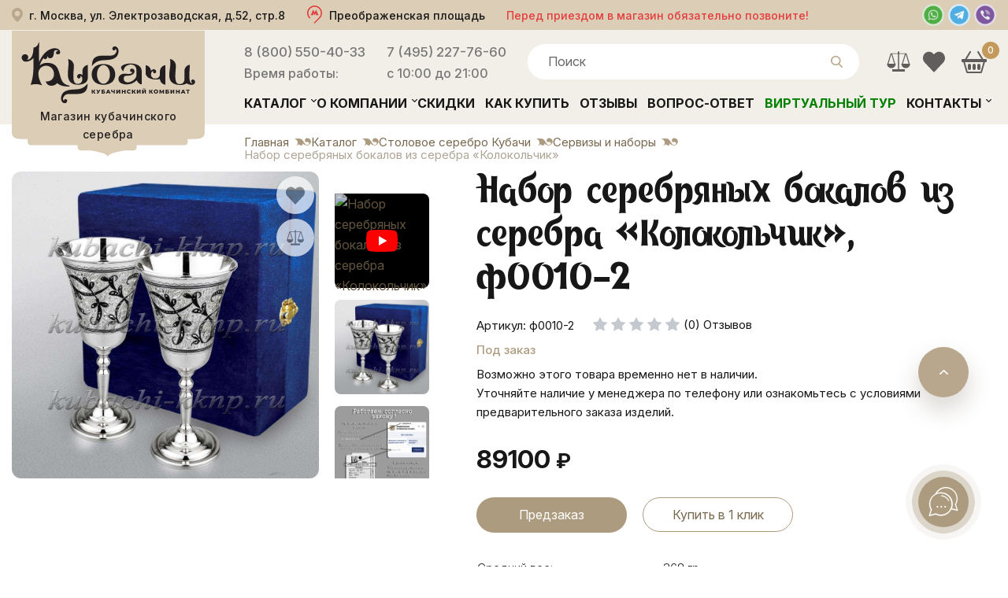

--- FILE ---
content_type: text/html; charset=UTF-8
request_url: https://www.kubachi-kknp.ru/catalog/stolovoe-serebro-kubachi/servizyi-i-naboryi-iz-serebra/nabor_iz_serebra_kolokolychik_pn003
body_size: 26164
content:

<!DOCTYPE html>
<html lang="ru">
<head>
  <meta charset="UTF-8"/>
  <link rel="stylesheet" type="text/css" href="/min/serve/g/6c21887086e98c283b9b8a9cf50204c3/lm/1769184761" />
<script type="text/javascript" src="/min/serve/g/e0962b27bba55ee5e0ab45649e568f65/lm/1671490072"></script>
<title>Набор серебряных бокалов из серебра «Колокольчик», ф0010-2 купить в Москве с доставкой по МО и России</title>
  <meta content="text/html; charset=UTF-8"/>
  <meta name="viewport" content="width=device-width, initial-scale=1">
  <meta name="keywords" content="">
  <meta name="description" content="Набор серебряных бокалов из серебра «Колокольчик», ф0010-2 – купить в Москве с доставкой по МО и всей России. Акции, скидки, фото. Оформляйте заказ по телефону 8 800 550-40-33">
  <meta name="yandex-verification" content="bf75a6feb9c3e250" />
  <meta name="google-site-verification" content="u54XCJQ56faC5IPZJKdbaWo8qpBXhrAMMIL3XbjqzfE" />
  <meta name="zen-verification" content="0pOH4ExtJS0BAIUBpEpbh1XPQ461qFMEE7COe5kf1xeOdBgnn5TcFAdMO5kihz5G" />
  <meta property="og:title" content="Набор серебряных бокалов из серебра «Колокольчик», ф0010-2 купить в Москве с доставкой по МО и России">
  <meta property="og:image" content="https://www.kubachi-kknp.ru/img/svg/logo.svg">
  <meta property="og:type" content="article">
  <meta property="og:url" content="https://www.kubachi-kknp.ru/">
  <meta property="og:description" content="Набор серебряных бокалов из серебра «Колокольчик», ф0010-2 – купить в Москве с доставкой по МО и всей России. Акции, скидки, фото. Оформляйте заказ по телефону 8 800 550-40-33">
  <link rel="icon" type="image/svg+xml" href="/favicon.svg" />

  <link rel="preconnect" href="https://fonts.googleapis.com">
  <link rel="preconnect" href="https://fonts.gstatic.com" crossorigin>
  <link href="https://fonts.googleapis.com/css2?family=Inter:ital,opsz,wght@0,14..32,100..900;1,14..32,100..900&display=swap" rel="stylesheet">

  <link rel="canonical" href="https://www.kubachi-kknp.ru/catalog/stolovoe-serebro-kubachi/servizyi-i-naboryi-iz-serebra/nabor_iz_serebra_kolokolychik_pn003">
    
  
  




  <script>document.getElementsByTagName('html')[0].setAttribute('class', 'js');</script>
  <script type="text/javascript">
    $(window).ready(function () {
      $('body').on('click', "#cart_popup_container .minus", function () {
        var id = $(this).parent().attr('cart_id');
        var t = $(this);
        if ($(this).parent().find('.num').html() == '1') {
          return false;
        }
        $.get('/cart/deleteitem/id/' + id + '?type2', {}, function (data) {
          if (data != '') {
            var arr = data.split("|");
            var sum = arr[0];
            var count = arr[1];
            // $(".cart_countitem").html(count);
            // $(".cart_totalsum").html("на сумму: " + sum + " р.");
            $("#cart_popup .total_sum2").html(sum);
            var n = parseInt(t.parent().find('.num').html()) - 1;
            t.parent().find('.num').html(n);
            var st = n * parseInt(t.parent().attr('item_price'));
            t.parent().parent().find('.stoimost').html(st + " руб");
          }
          $.get('/cart/GetCartHtml', {}, function (data) {
            $("#right .cart").html(data);
          });
        });
      });
      $('body').on('click', "#cart_popup_container .plus", function () {
        var id = $(this).parent().attr('cart_id');
        var t = $(this);
        $.get('/cart/additem/id/' + id + '?type2', {}, function (data) {
          if (data != '') {
            var arr = data.split("|");
            var sum = arr[0];
            var count = arr[1];
            // $(".cart_countitem").html(count);
            // $(".cart_totalsum").html("на сумму: " + sum + " р.");
            $("#cart_popup .total_sum2").html(sum);
            var n = parseInt(t.parent().find('.num').html()) + 1;
            t.parent().find('.num').html(n);
            var st = n * parseInt(t.parent().attr('item_price'));
            t.parent().parent().find('.stoimost').html(st + " руб");
          }
          $.get('/cart/GetCartHtml', {}, function (data) {
            $("#right .cart").html(data);
          });
        });
      });
      $("body").on('click', '.add_item_popup', function () {
        var id = $(this).attr('item_id');
        $.get('/cart/add/id/' + id + '?add_window=1', {}, function (data) {
          if ($("#cart_popup_container table td[item_id='" + id + "']").length) {
            var t = $("#cart_popup_container table td[item_id='" + id + "']").parent();
            var n = parseInt(t.find('.num').html());
            t.find('.num').html(n + 1);
            t.find('td').eq(4).html(t.find('td').eq(3).attr('item_price') * (n + 1) + ' руб.');
            var total_sum = parseInt($("#cart_popup .total_sum2").html());
            var sum = total_sum + parseInt(t.find('td').eq(3).attr('item_price'));
            $("#cart_popup .total_sum2").html(sum);
            $("#right .cart .cart_totalsum").html('на сумму: ' + sum + ' р.');
            $("#right .cart .cart_countitem").html(parseInt($("#right .cart .cart_countitem").html()) + 1);
          } else {
            $("#cart_popup_container table tbody").append(data);
            var total_sum = parseInt($("#cart_popup .total_sum2").html());
            var sum = total_sum + parseInt($("#cart_popup_container table tr").last().find('td').eq(3).attr('item_price'));
            $("#cart_popup .total_sum2").html(sum);
            $("#right .cart .cart_totalsum").html('на сумму: ' + sum + ' р.');
            $("#right .cart .cart_countitem").html(parseInt($("#right .cart .cart_countitem").html()) + 1);
          }
          $.get('/cart/GetCartHtml', {}, function (data) {
            $("#right .cart").html(data);
          });
        });
      });
    });

    function showWindow() {
      $("#cart_popup").addClass('loading').html('');
      $.post('/cart/Popup', {}, function (data) {
        $("#cart_popup").removeClass('loading').html(data);
      });
      $("#layer").show();
      $("#cart_popup").show();
      var top = $(window).scrollTop() + 70;
      $("#cart_popup").css('top', top + 'px');
    }


    $(document).ready(function () {
      $('body').on('click', "#close_popup,#close_popup2", function () {
        $("#layer").hide();
        $("#cart_popup").hide();
      });

      initBxSlider();

      $("body").on('click', '.bx-controls a', function () {
        var t = $(this).parent().parent().parent().find('.bx-controls').parent().find("li[aria-hidden='false']").find('img');
        t.attr('src', t.attr('data-src'));
      });
            //Check to see if the window is top if not then display button
      $(window).scroll(function () {
        if ($(this).scrollTop() > 100) {
          $('.scrollToTop').fadeIn();
        } else {
          $('.scrollToTop').fadeOut();
        }
      });

            //Click event to scroll to top
      $('.scrollToTop').click(function () {
        $('html, body').animate({scrollTop: 0}, 800);
        return false;
      });

    });


    function initBxSlider() {
      $(".item").each(function () {
        var t = $(this).find("li").first().find('img');
        t.attr('src', t.attr('data-src'));
        $(this).find(".item_img #adaptive").bxSlider({
          infiniteLoop: true,
          hideControlOnEnd: false,
          height: '205px'
        });
      });
    }

    function initBxSliderTop() {
      (function($){
        $('.ds-form').each(function() {
          $.dsform({
            formID: $(this).attr('id'),
            modal: false
          }, $(this));
        });

        $('*[data-dspopup-id]').each(function() {
          var id = $(this).attr('data-dspopup-id');
          $.dsform({
            formID: id
          }, $(this));
        });
      })(gKweri);


      initBxSlider();
      jQuery('body, html').animate({scrollTop:0}, '500');
    }

    function initTop() {
      jQuery('body, html').animate({scrollTop:0}, '500');
    }



    // DIALOG MODALS
    $.fx.speeds._default = 200;

    $(function () {
      $("#dialog").dialog({
        autoOpen: false,
        show: "slide",
        hide: "slide"
      });

      $("#dialog_call").dialog({
        autoOpen: false,
        show: "slide",
        hide: "slide"
      });

      $(".one-click-buy").click(function () {
        var item = parseInt($(this).data("item"), 10);
        $("#item_hidden").val(item);
        $("#dialog").dialog("open");
        return false;
      });

      $("#call_link").click(function () {
        $("#dialog_call").dialog("open");
        return false;
      });

      $(document).ready(function () {
        $('#Gmenu>ul>li').hover(
          function () {
            $(this).addClass("active");
                        $(this).find('ul').stop(true, true); // останавливаем всю текущую анимацию
                        $(this).find('ul').slideDown();
                      },
                      function () {
                        $(this).removeClass("active");
                        $(this).find('ul').slideUp('fast');
                      }
                      );
        $(".cart").hover(function () {
          $(".cart .box .list").jScrollPane({
            showArrows: true, mouseWheelSpeed: 30
          });
          $(".cart .box .list").scroll(function (e) {
            e.preventDefault();
            return false;
          });
        });

      });
    });
  </script>


  
  <style type="text/css">
    body {
      max-width: 1920px;
      margin: 0 auto;
    }
    .slide_l {
      background: url(../img/1221_6239853.jpeg) no-repeat center top;
      height: 950px;
      display: block;
      position: relative;
    }

    .middle_fon, .start-fon, .end_fon{
      background: none;
    }

    .slide_l:before{
      height: 240px;
    }

    @media only screen and (max-width: 479px){
      .slide_l, .big_slider_top {
        height: 650px;
      }
    }
  </style>
  <link rel="apple-touch-icon" sizes="180x180" href="/apple-touch-icon.png">
  <link rel="icon" type="image/png" sizes="32x32" href="/favicon-32x32.png">
  <link rel="icon" type="image/png" sizes="16x16" href="/favicon-16x16.png">
  <link rel="manifest" href="/site.webmanifest">
  <link rel="mask-icon" href="/safari-pinned-tab.svg" color="#432323">
  <meta name="msapplication-TileColor" content="#432323">
  <meta name="theme-color" content="#ffffff">
  <script type="application/ld+json">{"@context":"http://schema.org","@type":"Organization","name":"Магазин кубачинского серебра","logo":"/img/logo.svg","image":"/img/logo.svg","url":"https://www.kubachi-kknp.ru","address":"Москва, ул. Электрозаводская, д.52, стр.8","telephone":["8 (800) 550-40-33","+7 (495) 227-76-60"]}</script>
</head>

<body>
      <!-- Yandex.Metrika counter -->
    <script type="text/javascript">     (function(m,e,t,r,i,k,a){         m[i]=m[i]||function(){(m[i].a=m[i].a||[]).push(arguments)};         m[i].l=1*new Date();         for (var j = 0; j < document.scripts.length; j++) {if (document.scripts[j].src === r) { return; }}         k=e.createElement(t),a=e.getElementsByTagName(t)[0],k.async=1,k.src=r,a.parentNode.insertBefore(k,a)     })(window, document,'script','https://mc.yandex.ru/metrika/tag.js?id=6715624', 'ym');      ym(6715624, 'init', {ssr:true, webvisor:true, clickmap:true, accurateTrackBounce:true, trackLinks:true}); </script> <noscript><div><img src="https://mc.yandex.ru/watch/6715624" style="position:absolute; left:-9999px;" alt="" /></div></noscript>
    <!-- /Yandex.Metrika counter -->

    <!-- Global site tag (gtag.js) - Google Analytics -->
    <script async src="https://www.googletagmanager.com/gtag/js?id=UA-211726929-1"></script>
    <script>
      window.dataLayer = window.dataLayer || [];
      function gtag(){dataLayer.push(arguments);}
      gtag('js', new Date());

      gtag('config', 'UA-211726929-1');
    </script>
  
  <div class="wrapper">

    <div id="cart_popup"></div>

    <div id="layer"></div>

    <div id="dialog" title="Купить в один клик" style="display: none">
      <p>
        Пожалуйста, введите Ваш телефонный номер для того, чтобы мы могли Вам перезвонить и оформить заказ по телефону.
        Наши сотрудники свяжутся с Вами в ближайшее время.<br>
        Пример: 7928123456
        <form>
          <input type='hidden' id='item_hidden' name='item_id' value=""><br>
          <input type='hidden' name='path' value="/catalog/stolovoe-serebro-kubachi/servizyi-i-naboryi-iz-serebra/nabor_iz_serebra_kolokolychik_pn003"><br>
          <input type='text' name='number' value="7"><br>
          <input type="submit" name="yt12" value="Заказать" id="yt12" />        </form>
      </p>
    </div>

    <div id="dialog_call" title="Заказать обратный звонок!" style="display: none">
      <p>
        Введите ваш номер и мы вам перезвоним!<br>
        Пример: 7928123456
        <form>
          <input type='text' name='number' value="7"><br>
          <input type="submit" name="yt13" value="Перезвоните мне" id="yt13" />        </form>
      </p>
    </div>

    <div id="freeow" class="freeow freeow-top-right" style="text-color: #fff;"></div>

    <div class="helper">

      <header>
        <div id="header">
          <div class="top_header clearfix">
            <div class="container">
              <div class="top_header-inner">
                <a href="/where" class="heder-center">
                  <div class="header-addr">
                    <div class="addr">г. Москва, ул. Электрозаводская, д.52, стр.8</div>
                  </div>
                  <div class="metro_bl">
                    <div class="metro">Преображенская площадь</div>
                  </div>
                  <div class="addr-inf">Перед приездом в магазин обязательно позвоните!</div>
                </a>
                <div class="header-messenger">
                  <a title="Whatsapp" href="whatsapp://send?phone=79852277660"><img src="/img/wapp.png" alt="Написать в Whatsapp"></a>
                  <a title="Telegram" href="https://t.me/KKNPru" target="_blank"><img src="/img/telegram.png" alt="Написать в Telegram"></a>
                  <a title="Viber" href="viber://chat?number=+79852277660"><img src="/img/viber.png" alt="Написать в Viber"></a>
                </div>
              </div>
              <div class="top-addr-inf">
                <div class="addr-inf">Перед приездом в магазин обязательно позвоните!</div>
              </div>
            </div>
          </div>
          <div id="header_content" class="bottom_header catalog clearfix">
            <div class="container">
              <div class="btn_menu">МЕНЮ</div>
              <div class="logo_bl">
                <a href="/" class="logo_box">
                  <img src="/img/logo.svg" alt="Кубачи ККНП" loading="lazy" />
                  <span>Магазин кубачинского серебра</span>
                </a>
              </div>
              <div class="head_bl">
                <div class="head_bl_top clearfix">
                  <div class="phone_bl-wrap">
                    <div class="phone_bl">
                      <a href="tel:88005504033">8 (800) 550-40-33</a>
                      <p>Время работы:</p>
                      <!-- <p>Звонок бесплатный</p> -->
                    </div>
                    <div class="phone_bl">
                      <a href="tel:+74952277660">7 (495) 227-76-60</a>
                      <p>с 10:00 до 21:00</p>
                      <!-- <div class="ds-btn ds-form" data-dspopup-id="dszvonok">Заказать звонок</div> -->
                    </div>
                  </div>
                  <div class="search_bl" itemscope itemtype="https://schema.org/WebSite">
                    <link itemprop="url" href="https://www.kubachi-kknp.ru" />
                    <div class="search_bl_btn"></div>
                    <div id="search_main" itemprop="potentialAction" itemscope itemtype="https://schema.org/SearchAction">
                      <meta itemprop="target" content="https://www.kubachi-kknp.ru/find/{query}" />
                      <input placeholder="Поиск" type="text" value="" itemprop="query-input" name="query">
                      <input type="hidden" itemprop="query" value="required">
                      <img class="btn_search" src="/img/svg/lupa.svg" alt="" loading="lazy">
                      <div class="complete_form">
                        <span class="autocomplete"></span>
                        <span class="autocomplete"></span>
                        <span class="autocomplete"></span>
                      </div>
                    </div>
                    <div id="livesearch">
                      <ul id="livesearch-results">
                        <li>
                          <a href="/catalog/stolovoe-serebro-kubachi/stolovyie-naboryi-iz-serebra/17230_nabor-stolovogo-serebra-na-odnu-personu-venetsiya_e010">
                            <div class="product-info">
                              <div class="img">
                                <img src="/assets/cache/itemimage/1000x1000/13f26470284fd3a83ffb926ac9430ad3.jpg">
                              </div>
                              <div class="product-title">Набор столового серебра на одну персону</div>
                            </div>
                            <div class="product-price">35500 ₽</div>
                          </a>
                        </li>
                      </ul>
                      <div class="find-all">
                        <a id="livesearch-fa" href="javascript:void(0);">Показать все результаты</a>
                      </div>
                    </div>
                  </div>
                  <div id="right" class="header__cart">
                    <a href="/compares" class="compares-header" title="Сравнение товаров">
                                            <svg xmlns="http://www.w3.org/2000/svg" xmlns:xlink="http://www.w3.org/1999/xlink" x="0px" y="0px" viewBox="0 0 256 256" xml:space="preserve">
                        <path d="M241.2,152.8L209,45.6h-73.5V32.3c0-3.6-3.6-7.3-7.3-7.3c-3.6,0-7.3,3.6-7.3,7.3v13.4H47.4L15.2,152.8h-0.7h-3.6
                        c0,24.3,19.7,44.1,44.1,44.1s44.1-19.7,44.1-44.1h-4.2h-0.7L63.8,52.3h57.7v156.4H64.4v22.4h7.3h56.5h56.5h7.3v-22.4h-57.1V52.3
                        h57.7l-30.4,100.5h-0.7h-4.2c0,24.3,19.7,44.1,44.1,44.1s44.1-19.7,44.1-44.1h-3.6H241.2z M84.2,152.8H25.8l28.9-97.5L84.2,152.8z
                        M172.2,152.8l29.5-97.5l28.9,97.5H172.2z" />
                      </svg>
                    </a>
                    <a href="/favorites" class="favorites-header" title="Избранное">
                                            <svg xmlns="http://www.w3.org/2000/svg" xmlns:xlink="http://www.w3.org/1999/xlink" x="0px" y="0px" viewBox="0 0 16 16" xml:space="preserve">
                        <path d="M8.612,2.347L8,2.997l-0.612-0.65c-1.69-1.795-4.43-1.795-6.12,0c-1.69,1.795-1.69,4.706,0,6.502l0.612,0.65L8,16
                        l6.12-6.502l0.612-0.65c1.69-1.795,1.69-4.706,0-6.502C13.042,0.551,10.302,0.551,8.612,2.347z" />
                      </svg>
                    </a>
                    <div class="cart" onclick="location.href='/cart'">
                      <div class="cart_name">
			<a class="a_name" href="/cart" title="Показать содержимое моей корзины"></a>
</div>
	<div class="cart_info">
		<span class="">Корзина</span>
		<div title="Информация о товарах в корзине">
	        <strong class="cart_countitem">0</strong>
	        <span class="tov_cart">товар</span> 
	        <span class="cart_totalsum">
	            <span class="price_num"> 0</span>RUB
            </span>
		</div>
	</div>

    

                    </div>
                  </div>
                </div>
                <div class="head_bl_bottom clearfix">
                  <ul id="Gmenu" itemscope itemtype="http://schema.org/SiteNavigationElement">
                    <span class="close-btn">
                      <svg xmlns="http://www.w3.org/2000/svg" width="16" height="16" fill="currentColor" class="bi bi-x-lg" viewBox="0 0 16 16">
                        <path d="M2.146 2.854a.5.5 0 1 1 .708-.708L8 7.293l5.146-5.147a.5.5 0 0 1 .708.708L8.707 8l5.147 5.146a.5.5 0 0 1-.708.708L8 8.707l-5.146 5.147a.5.5 0 0 1-.708-.708L7.293 8z" />
                      </svg>
                    </span>
                    <li class="sub_menu"><a itemprop="url" href="/catalog">Каталог</a>
                      <ul>
                        <li><a href="/catalog/stolovoe-serebro-kubachi">Столовое серебро Кубачи</a></li>
                        <li><a href="/catalog/suveniryi-i-orujie-serebro">Сувениры, оружие из серебра</a></li>
                        <li><a href="/catalog/naboryi-i-servizyi">Наборы и сервизы</a></li>
                        <li><a href="/catalog/serebryanyie-ukrasheniya">Ювелирные серебряные украшения.</a></li>
                        <li><a href="/catalog/zolotyie-ukrasheniya">Золотые украшения</a></li>
                        <li><a href="/catalog/podarki-iz-serebra">Подарки из серебра</a></li>
                      </ul>
                    </li>
                    <li class="sub_menu"><a itemprop="url" href="/about">О компании</a>
                      <ul>
                        <li><a href="/reviews">Отзывы</a></li>
                        <li><a href="/news">Новости</a></li>
                        <li><a href="/event">Выставки</a></li>
                        <li><a href="/shop">О магазине</a></li>
                        <li><a href="/manufacter">Производство</a></li>
                        <li><a href="/optovikam">Оптовикам</a></li>
                        <li><a href="/rekvizity">Реквизиты</a></li>
                        <li><a href="/diplomas">Дипломы и сертификаты</a></li>
                        <li><a href="/article">Статьи</a></li>
                      </ul>
                    </li>
                    <li><a itemprop="url" href="/catalog/discount">Скидки</a></li>
                    <li><a itemprop="url" href="/howtobuy">Как купить</a></li>
                    <li><a itemprop="url" href="/reviews">Отзывы</a></li>
                    <li><a itemprop="url" href="/question">Вопрос-ответ</a></li>
                    <li><a itemprop="url" href="/magazin" style="color: green;">Виртуальный тур</a></li>
                    <li class="sub_menu"><a itemprop="url" href="/contacts">Контакты</a>
                      <ul>
                        <li><a href="/where">Как пройти к нам</a></li>
                      </ul>
                    </li>
                  </ul>
                </div>
              </div>
            </div>
          </div>
        </div>
      </header>

      <div class="index_content">
                  <div class="container">
              
<script type="text/javascript" src="/js/jquery.elevateZoom-3.0.8.min.js"></script>
<link rel="stylesheet" href="https://cdn.jsdelivr.net/npm/swiper/swiper-bundle.min.css">
<script src="https://cdn.jsdelivr.net/npm/swiper/swiper-bundle.min.js"></script>
<script src="https://cdn.jsdelivr.net/npm/@fancyapps/ui@5.0/dist/fancybox/fancybox.umd.js"></script>
<link
rel="stylesheet"
href="https://cdn.jsdelivr.net/npm/@fancyapps/ui@5.0/dist/fancybox/fancybox.css"
/>



<div class="tovar">
  <nav class="breadcrumbs" aria-label="Breadcrumb"><ol class="breadcrumbs__list" itemscope itemtype="https://schema.org/BreadcrumbList"><li itemprop="itemListElement" itemscope itemtype="https://schema.org/ListItem"><a itemprop="item" escape="" href="/"><span itemprop="name">Главная</span></a><meta itemprop="position" content="1"></li><li itemprop="itemListElement" itemscope itemtype="https://schema.org/ListItem"><a itemprop="item" escape="" href="/catalog"><span itemprop="name">Каталог</span></a><meta itemprop="position" content="2"></li><li itemprop="itemListElement" itemscope itemtype="https://schema.org/ListItem"><a itemprop="item" escape="" href="/catalog/stolovoe-serebro-kubachi"><span itemprop="name">Столовое серебро Кубачи</span></a><meta itemprop="position" content="3"></li><li itemprop="itemListElement" itemscope itemtype="https://schema.org/ListItem"><a itemprop="item" escape="" href="/catalog/stolovoe-serebro-kubachi/servizyi-i-naboryi-iz-serebra"><span itemprop="name">Сервизы и наборы</span></a><meta itemprop="position" content="4"></li><li itemprop="itemListElement" itemscope itemtype="https://schema.org/ListItem"><span itemprop="name" aria-current="page">Набор серебряных бокалов из серебра «Колокольчик»</span><meta itemprop="position" content="5"></li></ol></nav>
  <div class="clear"></div>

<script language="JavaScript">
  $(document).ready(function () {
   var stopVideo = function ( element ) {
    var iframe = element.querySelector( 'iframe');
    var video = element.querySelector( 'video' );
    if ( iframe ) {
     var iframeSrc = iframe.src;
     iframe.src = iframeSrc;
   }
   if ( video ) {
     video.pause();
   }
 };

 $(".mini-pretty-link").click(function () {

   let img = $(this).find('img');

   var whois = img.attr("src");
   var whois_href = $(this).attr("href");
   $('.big-pretty').removeAttr('src');

   $('.big-pretty').attr('data-img', $(this).attr('data-img'));


   if ($(this).hasClass('youtube-link')) {
     $('.big-pretty, .discountStickerItem, .zoomContainer').hide();

     $('.tovar_gl_img iframe').show();
   } else {
     $('.big-pretty, .discountStickerItem, .zoomContainer').show();
     $('.tovar_gl_img iframe').hide();

     var videoSrc = $('.tovar_gl_img iframe').attr('src');
     $('.tovar_gl_img iframe').attr('src', '');
     $('.tovar_gl_img iframe').attr('src', videoSrc);
   }

   $('.big-pretty').attr(
   {
    src: whois,
  })
   $('.big-pretty').parent().attr(
   {
    href: whois_href
  })
   return false;

 });

 $('.big-pretty').on('click', function() {
  $('a[data-lightbox="example-set"][data-img="'+$(this).attr('data-img')+'"]').trigger('click');
  return false;
});

 $(".elevatezoom-gallery").click(function () {

   $('#zoom_03').attr('data-img', $(this).attr('data-img'));

   if ($(this).hasClass('youtube-link')) {
     $('.zoomWrapper').addClass('hide-img');

     $('.gallery-youtube').show();
   } else {
     $('.zoomWrapper').removeClass('hide-img');
     $('.gallery-youtube').hide();

     var videoSrc = $('.gallery-youtube').attr('src');
     $('.gallery-youtube').attr('src', '');
     $('.gallery-youtube').attr('src', videoSrc);
   }

   return false;
 });

 if ($(window).width() <= 639) {
   $('#zoom_03').on('click', function() {
    $('a[data-lightbox="example-set"][data-img="'+$(this).attr('data-img')+'"]').trigger('click');
  });
 }

});
</script>
<div  itemscope itemtype="https://schema.org/Product">
  <div class="tovar_left">
          
      <style>
        :root {
          --swiper-theme-color: #fff;
          --swiper-pagination-bottom: 24px;
          --swiper-navigation-size: 24px;
        }
        .swiper-product-wrap {
          overflow: auto;
        }
        .swiper-container {
          width: 100%;
          max-width: 600px;
          margin: auto;
        }
        .swiper-slide {
          text-align: center;
          display: flex;
          justify-content: center;
          align-items: center;
          background: #fff;
        }
        .swiper-slide a {
          width: 100%;
        }
        .swiper-slide img {
          max-width: 100%;
          max-height: 100%;
          border-radius: 12px;
        }
        .swiper-slide .iframe-container, .swiper-slide .yt-conteiner {
          position: relative;
          width: 100%;
          padding-top: 100%;
          border-radius: 12px;
          overflow: hidden;
          background: #fff;
        }
        .swiper-slide .iframe-container iframe, .swiper-slide .yt-conteiner img {
          position: absolute;
          top: 0;
          left: 0;
          width: 100%;
          height: 100%;
          border: 0;
        }
        .swiper-slide .yt-conteiner img {
          object-fit: cover;
        }
        .swiper-slide .yt-conteiner::after {
          content: '';
          top: 0;
          left: 0;
          width: 100%;
          height: 100%;
          background-image: url(/img/youtube.svg);
          background-size: 82px;
          position: absolute;
          background-position: center;
          background-repeat: no-repeat;
        }
      </style>

      <div class="swiper-product-wrap">
        <div class="swiper-container">
          <div class="swiper-wrapper">
            
                          <div class="swiper-slide">
                <a href="/assets/cache/itemimage/1200x1200/8ad4601a3eae79418de5bd3b62349964.jpg" data-fancybox="gallery">
                  <img src="/assets/cache/itemimage/600x600/00d9eab7f4947f4dd16aecfb63131c6b.jpg" alt="Набор серебряных бокалов из серебра «Колокольчик», ф0010-2">
                </a>
              </div>
                          <div class="swiper-slide">
                <a href="/assets/cache/itemimage/1200x1200/d94b92296997420c8a116392770e8e04.jpg" data-fancybox="gallery">
                  <img src="/assets/cache/itemimage/600x600/308f9ecda5b5117570bbe20bb465c89e.jpg" alt="Набор серебряных бокалов из серебра «Колокольчик», ф0010-2">
                </a>
              </div>
                          <div class="swiper-slide">
                <a href="/assets/cache/itemimage/1200x1200/3e53f8e3f924a89f1917b4deacb33cd3.jpg" data-fancybox="gallery">
                  <img src="/assets/cache/itemimage/600x600/8aee071e3d6b345efa4485be6187e8d5.jpg" alt="Набор серебряных бокалов из серебра «Колокольчик», ф0010-2">
                </a>
              </div>
                          <div class="swiper-slide">
                <a href="/assets/cache/itemimage/1200x1200/cf74445ca8c6e88e68244336f0caa866.jpg" data-fancybox="gallery">
                  <img src="/assets/cache/itemimage/600x600/5af67e95f106f0a7291c4cdbf1f163ad.jpg" alt="Набор серебряных бокалов из серебра «Колокольчик», ф0010-2">
                </a>
              </div>
            
                          <div class="swiper-slide">
                <a href="https://www.youtube.com/embed/8nw3OyCRFsw?vq=hd1080" data-fancybox="gallery" data-type="iframe">
                  <div class="yt-conteiner">
                    <img src="https://img.youtube.com/vi/8nw3OyCRFsw/hqdefault.jpg" alt="Набор серебряных бокалов из серебра «Колокольчик», ф0010-2">
                  </div>
                                <!-- <div class="iframe-container">
                                    <iframe src="https://www.youtube.com/embed/8nw3OyCRFsw?vq=hd1080" frameborder="0" allow="accelerometer; autoplay; clipboard-write; encrypted-media; gyroscope; picture-in-picture" allowfullscreen></iframe>
                                </div> -->
                              </a>
                            </div>
                                                  </div>

                        <div class="swiper-button-next"></div>
                        <div class="swiper-button-prev"></div>

                        <div class="swiper-pagination"></div>
                      </div>
                    </div>

                    <script>
                      const swiper = new Swiper('.swiper-container', {
                        loop: true,
                        spaceBetween: 20,
                        navigation: {
                          nextEl: '.swiper-button-next',
                          prevEl: '.swiper-button-prev',
                        },
                        pagination: {
                          el: '.swiper-pagination',
                          clickable: true,
                        },
              // autoplay: {
              //   delay: 5000,
              //   disableOnInteraction: false,
              // },
                      });
                      Fancybox.bind('[data-fancybox="gallery"]', {
                      });
                    </script>

                    <div class="tovar_gl_img ">

                      <ul>
                                                  <span class="item__favorite-control " data-item="1055">
                            <svg xmlns="https://www.w3.org/2000/svg" xmlns:xlink="https://www.w3.org/1999/xlink" x="0px" y="0px" viewBox="0 0 16 16" style="enable-background:new 0 0 16 16;" xml:space="preserve">
                              <path d="M8.612,2.347L8,2.997l-0.612-0.65c-1.69-1.795-4.43-1.795-6.12,0c-1.69,1.795-1.69,4.706,0,6.502l0.612,0.65L8,16
                              l6.12-6.502l0.612-0.65c1.69-1.795,1.69-4.706,0-6.502C13.042,0.551,10.302,0.551,8.612,2.347z"/>
                            </svg>
                          </span>

                          <span class="item__compare-control " data-item="1055">
                            <svg xmlns="https://www.w3.org/2000/svg" xmlns:xlink="https://www.w3.org/1999/xlink" x="0px" y="0px"
                            viewBox="0 0 256 256" xml:space="preserve">
                            <path d="M241.2,152.8L209,45.6h-73.5V32.3c0-3.6-3.6-7.3-7.3-7.3c-3.6,0-7.3,3.6-7.3,7.3v13.4H47.4L15.2,152.8h-0.7h-3.6
                            c0,24.3,19.7,44.1,44.1,44.1s44.1-19.7,44.1-44.1h-4.2h-0.7L63.8,52.3h57.7v156.4H64.4v22.4h7.3h56.5h56.5h7.3v-22.4h-57.1V52.3
                            h57.7l-30.4,100.5h-0.7h-4.2c0,24.3,19.7,44.1,44.1,44.1s44.1-19.7,44.1-44.1h-3.6H241.2z M84.2,152.8H25.8l28.9-97.5L84.2,152.8z
                            M172.2,152.8l29.5-97.5l28.9,97.5H172.2z"/>
                          </svg>
                        </span>

                                                  <li>
                           <a style="display: none;" class='mini youtube-link'
                           href="https://img.youtube.com/vi/8nw3OyCRFsw/mqdefault.jpg "
                           title="Набор серебряных бокалов из серебра «Колокольчик»">
                           <img src="https://img.youtube.com/vi/8nw3OyCRFsw/mqdefault.jpg"
                           alt="Набор серебряных бокалов из серебра «Колокольчик»"
                           style="max-width: 120px; max-height: 120px;">
                         </a>
                       </li>
                     

                     
                     <img id="zoom_03" data-img="1" style="display: none;" src="/assets/cache/itemimage/390x390/4b78b2ff965a11cec94f7af4ba24db67.jpg" data-zoom-image="/assets/cache/itemimage/1000x1000/611b6447e2257490662f3722c71698eb.jpg"/>
                     
                     
                                            <li style="display: block;">
                          <a href="/assets/cache/itemimage/1000x1000/611b6447e2257490662f3722c71698eb.jpg">
                            <img class="big-pretty"
                            itemprop="image"
                            src="/assets/cache/itemimage/1000x1000/611b6447e2257490662f3722c71698eb.jpg"
                            title="Набор серебряных бокалов из серебра «Колокольчик», ф0010-2"
                            alt="Набор серебряных бокалов из серебра «Колокольчик», ф0010-2 фото 1"
                            data-img="1"
                            style="max-width: 390px;"
                            data-src="/assets/cache/itemimage/1000x1000/611b6447e2257490662f3722c71698eb.jpg"
                            data-srcset="/assets/cache/itemimage/1000x1000/611b6447e2257490662f3722c71698eb.jpg 1x">
                          </a>

                                                      <iframe style="display: none;" width="100%" height="300px" src="https://www.youtube.com/embed/8nw3OyCRFsw?vq=hd1080" frameborder="0" allow="accelerometer; autoplay; encrypted-media; gyroscope; picture-in-picture" allowfullscreen></iframe>
                                                  </li>

                                            <li>
                        <a class="mini" href="/assets/cache/itemimage/1000x1000/611b6447e2257490662f3722c71698eb.jpg"
                          data-lightbox="example-set"
                          data-img="1"
                          style="display: none;">
                          <img src="/assets/cache/itemimage/0x0/235b2e1dad6c2e4a5230c6820f044479.jpg"
                          title="Набор серебряных бокалов из серебра «Колокольчик», ф0010-2"
                          alt="Набор серебряных бокалов из серебра «Колокольчик», ф0010-2 фото 2"
                          style="max-width: 120px; max-height: 120px;">
                        </a>
                      </li>

                      
                                                                <li>
                        <a class="mini" href="/assets/cache/itemimage/1000x1000/2e6eeb739ae150268ca77e2cb447c88d.jpg"
                          data-lightbox="example-set"
                          data-img="2"
                          style="display: none;">
                          <img src="/assets/cache/itemimage/0x0/fb505e61928dfcf915e9115e57a5e926.jpg"
                          title="Набор серебряных бокалов из серебра «Колокольчик», ф0010-2"
                          alt="Набор серебряных бокалов из серебра «Колокольчик», ф0010-2 фото 3"
                          style="max-width: 120px; max-height: 120px;">
                        </a>
                      </li>

                                            <li>
                        <a class="mini" href="/img/proverka_podlinnosti_isdeliya.jpg"
                          data-lightbox="example-set"
                          data-img="3"
                          style="display: none;">
                          <img src="/img/proverka_podlinnosti_isdeliya.jpg"
                          title=""
                          alt=""
                          style="max-width: 120px; max-height: 120px;">
                        </a>
                      </li>

                      
                                                                <li>
                        <a class="mini" href="/assets/cache/itemimage/1000x1000/6143b3337a2860f12166acd9c9459439.jpg"
                          data-lightbox="example-set"
                          data-img="4"
                          style="display: none;">
                          <img src="/assets/cache/itemimage/0x0/9072df9583018eb664e2d82a6d7eb924.jpg"
                          title="Набор серебряных бокалов из серебра «Колокольчик», ф0010-2"
                          alt="Набор серебряных бокалов из серебра «Колокольчик», ф0010-2 фото 5"
                          style="max-width: 120px; max-height: 120px;">
                        </a>
                      </li>

                      
                                                                <li>
                        <a class="mini" href="/assets/cache/itemimage/1000x1000/ce4d3d49c0b7ad92d6297fcb1456b141.jpg"
                          data-lightbox="example-set"
                          data-img="5"
                          style="display: none;">
                          <img src="/assets/cache/itemimage/0x0/b80dd7f9f4329f173fd016a5420e3d96.jpg"
                          title="Набор серебряных бокалов из серебра «Колокольчик», ф0010-2"
                          alt="Набор серебряных бокалов из серебра «Колокольчик», ф0010-2 фото 6"
                          style="max-width: 120px; max-height: 120px;">
                        </a>
                      </li>

                      
                                                                            </ul>
              </div>

                              <img class="arrow_up" src="/images/arrow_up.png">
                            <div class="tovar_img_carusel">
                

                  <ul id="gallery_01" class="jcarousel-skin-tango" style="margin:0; display: none;">

                                          <li>
                        <a class="elevatezoom-gallery active" data-img="1" href="#" data-image="/assets/cache/itemimage/375x375/bfec54aa5b2f60baf3d03ce34eab6bbb.jpg" data-zoom-image="/assets/cache/itemimage/1000x1000/611b6447e2257490662f3722c71698eb.jpg">
                          <img src="/assets/cache/itemimage/375x375/bfec54aa5b2f60baf3d03ce34eab6bbb.jpg" />
                        </a>
                      </li>
                                          <li>
                        <a class="elevatezoom-gallery " data-img="2" href="#" data-image="/assets/cache/itemimage/375x375/ed7fe55101ac03fc1ec5693f2dbc16b4.jpg" data-zoom-image="/assets/cache/itemimage/1000x1000/2e6eeb739ae150268ca77e2cb447c88d.jpg">
                          <img src="/assets/cache/itemimage/375x375/ed7fe55101ac03fc1ec5693f2dbc16b4.jpg" />
                        </a>
                      </li>
                                          <li>
                        <a class="elevatezoom-gallery " data-img="3" href="#" data-image="/assets/cache/itemimage/375x375/47a17cd7f6cc96648537ea721aa49532.jpg" data-zoom-image="/assets/cache/itemimage/1000x1000/6143b3337a2860f12166acd9c9459439.jpg">
                          <img src="/assets/cache/itemimage/375x375/47a17cd7f6cc96648537ea721aa49532.jpg" />
                        </a>
                      </li>
                                          <li>
                        <a class="elevatezoom-gallery " data-img="4" href="#" data-image="/assets/cache/itemimage/375x375/67139a8b7286f38dba959df62bd9d85e.jpg" data-zoom-image="/assets/cache/itemimage/1000x1000/ce4d3d49c0b7ad92d6297fcb1456b141.jpg">
                          <img src="/assets/cache/itemimage/375x375/67139a8b7286f38dba959df62bd9d85e.jpg" />
                        </a>
                      </li>
                                                              <li>
                        <a class="elevatezoom-gallery youtube-link" href="#" data-image="https://img.youtube.com/vi/8nw3OyCRFsw/mqdefault.jpg" data-zoom-image="https://img.youtube.com/vi/8nw3OyCRFsw/mqdefault.jpg">
                          <img src="https://img.youtube.com/vi/8nw3OyCRFsw/mqdefault.jpg" />
                        </a>
                      </li>
                                      </ul>


                  <ul id="plag" class="jcarousel-skin-tango" style="margin:0; display: block;">
                                          <li>
                       <a class='mini-pretty-link youtube-link' style="display: block;"
                       href="https://img.youtube.com/vi/8nw3OyCRFsw/mqdefault.jpg"
                       rel="nofollow"
                       title="Набор серебряных бокалов из серебра «Колокольчик»">
                       <img src="https://img.youtube.com/vi/8nw3OyCRFsw/mqdefault.jpg" alt="Набор серебряных бокалов из серебра «Колокольчик»" style="max-width: 120px; max-height: 120px;">
                     </a>
                   </li>
                 
                                   <li>
                    <a class='mini-pretty-link' data-img='1' style="display: block;"
                      href="/assets/cache/itemimage/1000x1000/611b6447e2257490662f3722c71698eb.jpg "
                      title="Набор серебряных бокалов из серебра «Колокольчик»">
                      <img src="/assets/cache/itemimage/1000x1000/611b6447e2257490662f3722c71698eb.jpg" alt="Набор серебряных бокалов из серебра «Колокольчик»" style="max-width: 120px; max-height: 120px;">
                    </a>
                  </li>

                                      <li>
                      <a class='mini-pretty-link' data-img="2" style="display: block;"
                         href="/img/proverka_podlinnosti_isdeliya.jpg"
                         title="Проверка подлинности изделий">
                        <img
                          src="/img/proverka_podlinnosti_isdeliya.jpg"
                          alt="Проверка подлинности изделий"
                          style="max-width: 120px; max-height: 120px;">
                      </a>
                    </li>
                  
                                  <li>
                    <a class='mini-pretty-link' data-img='3' style="display: block;"
                      href="/assets/cache/itemimage/1000x1000/2e6eeb739ae150268ca77e2cb447c88d.jpg "
                      title="Набор серебряных бокалов из серебра «Колокольчик»">
                      <img src="/assets/cache/itemimage/1000x1000/2e6eeb739ae150268ca77e2cb447c88d.jpg" alt="Набор серебряных бокалов из серебра «Колокольчик»" style="max-width: 120px; max-height: 120px;">
                    </a>
                  </li>

                  
                                  <li>
                    <a class='mini-pretty-link' data-img='4' style="display: block;"
                      href="/assets/cache/itemimage/1000x1000/6143b3337a2860f12166acd9c9459439.jpg "
                      title="Набор серебряных бокалов из серебра «Колокольчик»">
                      <img src="/assets/cache/itemimage/1000x1000/6143b3337a2860f12166acd9c9459439.jpg" alt="Набор серебряных бокалов из серебра «Колокольчик»" style="max-width: 120px; max-height: 120px;">
                    </a>
                  </li>

                  
                                  <li>
                    <a class='mini-pretty-link' data-img='5' style="display: block;"
                      href="/assets/cache/itemimage/1000x1000/ce4d3d49c0b7ad92d6297fcb1456b141.jpg "
                      title="Набор серебряных бокалов из серебра «Колокольчик»">
                      <img src="/assets/cache/itemimage/1000x1000/ce4d3d49c0b7ad92d6297fcb1456b141.jpg" alt="Набор серебряных бокалов из серебра «Колокольчик»" style="max-width: 120px; max-height: 120px;">
                    </a>
                  </li>

                  
                              </ul>


                      </div>
                      <img class="arrow_down" src="/images/arrow_down.png">
                    <script type="text/javascript">
            $(window).ready(function () {
              $(".tovar_img_carusel").jScrollPane({
                showArrows: true, mouseWheelSpeed: 30
              });
              $(".arrow_up").click(function () {
                var top = $(".jspPane").position().top + 103;
                top = top < 0 ? top : 0;
                $(".jspPane").animate({top: top + 'px'});
              });
              $(".arrow_down").click(function () {
                var top = $(".jspPane").position().top - 103;
                top = 325 - $(".jspPane").height() - top < 0 ? top : 325 - $(".jspPane").height();
                $(".jspPane").animate({top: top + 'px'});
              });
            });
          </script>








        </div>
        <div class="tovar_right">

      <h1 itemprop="name">
        Набор серебряных бокалов из серебра «Колокольчик», ф0010-2
              </h1>

            <meta itemprop="description" content="Великолепный кубачинский набор, включающий в себя два изящных фужера и изумительный поднос, - лучший подарок на свадьбу, одно из самых важных торжеств в жизни каждого из нас. Изготовленный из серебра 875 пробы, он служит сердечным пожеланием молодоженам отпраздновать серебряную свадьбу в мире и с...">
      <div class="tovar_description">
        <div style="clear:both"> </div>
                  <div class="tovar-row">
            <div class="product-article">
              Артикул: ф0010-2            </div>
            <div class="rating">

                            <div class="topRating">
                                  <div class="qRating-star empty"></div>
                                  <div class="qRating-star empty"></div>
                                  <div class="qRating-star empty"></div>
                                  <div class="qRating-star empty"></div>
                                  <div class="qRating-star empty"></div>
                              </div>
              <div class="comments-count">(0) Отзывов</div>
            </div>
          </div>
          <div class="tovar-row">
                          <div class="stock-status">Под заказ</div>
                      </div>
                      <div class="stock-info">
                              Возможно этого товара временно нет в наличии.<br>Уточняйте наличие у менеджера по телефону или ознакомьтесь с условиями предварительного заказа изделий.
                          </div>
          
          <div class="clear"></div>

          <div class="tovar_price new-price-item ">
            
            <div class="price_name" itemprop="offers" itemscope itemtype="https://schema.org/Offer">
              <meta itemprop="priceValidUntil" content="2026-01-26">
              <meta itemprop="availability" content="https://schema.org/InStock">
              <a href="https://www.kubachi-kknp.ru/catalog/stolovoe-serebro-kubachi/servizyi-i-naboryi-iz-serebra/nabor_iz_serebra_kolokolychik_pn003" style="display: none;" itemprop="url"></a>
              <meta itemprop="priceCurrency" content="RUB">
                              <div class="price-name">
                                      <div class="new-price">
                      <meta itemprop="price" content="89100">
                      <span>89100</span>
                      <span class="rubl"> ₽</span>
                    </div>
                                  </div>
                          </div>

            
                        <div itemscope itemprop="aggregateRating" itemtype="https://schema.org/AggregateRating">
              <meta itemprop="ratingValue" content="5">
              <meta itemprop="reviewCount" content="1">
              <meta itemprop="bestRating" content="5">
            </div>

            <div itemprop="review" itemtype="https://schema.org/Review" itemscope>
              <div itemprop="author" itemtype="https://schema.org/Person" itemscope>
                <meta itemprop="name" content="Пользователь" />
              </div>
              <div itemprop="reviewRating" itemtype="https://schema.org/Rating" itemscope>
                <meta itemprop="ratingValue" content="5" />
                <meta itemprop="bestRating" content="5" />
              </div>
            </div>
            
            <meta itemprop="sku" content="ф0010-2">
            <meta itemprop="mpn" content="ф0010-2">
            
            <div itemprop="brand" itemtype="https://schema.org/Brand" itemscope>
              <meta itemprop="name" content="Кубачи ККНП" />
            </div>

            
            <div style="display:none;">
              bool(true)
            </div>

                                        <div class="form_left_new btn preorderform-btn" data-item-id="1055" data-dsconfig="{'title':'Набор серебряных бокалов из серебра «Колокольчик», ф0010-2'}">Предзаказ</div>
              


                            <div class="klick"> <a class="dsclick form_right_new" data-item-id="1055" data-dsconfig='{"title":"Набор серебряных бокалов из серебра «Колокольчик», ф0010-2","id":"1055"}'  href="#" data-item=""><span>Купить в 1 клик</span></a></div>



            </div>   
            
            <input type="hidden" value="1055" id="item-id">

                    <div class="clear"></div>

          <div class="tech-pro">
            <table>
              <tbody>
                                  <tr>
                    <td>Средний вес:</td>
                    <td>268 гр.</td>
                  </tr>
                
                </td></tr><tr><td>Обработка. Технологии:</td> <td>Ручная работа Гравировка Чернь </td></tr><tr><td>Параметры:</td> <td>Высота: 16см<span class='zap'>,</span> Диаметр: 7,3см<span class='zap'>,</span> Объем: 145мл<span class='zap'>,</span> </td></tr><tr><td>Дополнительные данные:</td> <td>Количество персон: 2<span class='zap'>,</span> Количество предметов: 2<span class='zap'>,</span> </td></tr><tr><td>Материал:</td> <td>Серебро 875 </td></tr></td></tr>
                                  <tr>
                    <td>Страна:</td>
                    <td>Россия</td>
                  </tr>
                
                                  <tr>
                    <td>Производитель:</td>
                    <td>Кубачинский ювелирный комбинат</td>
                  </tr>
                              </tbody>
            </table>
          </div>

                                            
                
                
                <div>
                                                        <script type="text/javascript">
                      $(function () {
                        $('.kamenBoxSize label').first().click();
                      });
                    </script>
                    <div class="kamenBoxSize size" id="ss">
                                                              </div>
                   <br>

                 </div>








               </div>

             </div>
             
                           <div class="group-products">
                <p class="doptov" >Дополняющие товары:</p>      <a href="" class="openPopup">Собрать комплект</a>
                <div class="clear"></div>
                <div class="group-products-list">
                                                            <a href="/catalog/stolovoe-serebro-kubachi/serebryanyie-podnosyi-i-tarelki/podnos_malyj_pdn0011">
                                                  <img class="image"
                          src="/assets/cache/itemimage/300x300/e019cb8e80b8ae084778bfc5b8b17547.jpg"
                          alt="Поднос «Малый» - пдн0011"
                          title="Поднос «Малый» - пдн0011">
                        
                        <span class="item-price">98300 RUB</span>
                      </a>
                                                                                <a href="/catalog/stolovoe-serebro-kubachi/kuvshinyi-dlya-vina-i-konyaka/serebryanyj_grafin_kutka_gr045">
                                                  <img class="image"
                          src="/assets/cache/itemimage/300x300/2e1285fe2852e3295792c3c223594242.jpg"
                          alt="Серебряный графин «Кутка» - гр045"
                          title="Серебряный графин «Кутка» - гр045">
                        
                        <span class="item-price">153900 RUB</span>
                      </a>
                                                      </div>

              </div>

              <div class="tovar_icon dopnew">
                <div class="bg-pop-up"></div>
                <script type="text/javascript">
                  $(document).ready(function () {
                    $(".item_menu li").click(function (event) {
                      if (!$(event.target).is('.pop-up') && !$(event.target).parents('.pop-up').length) {
                                //$('.pop-up',this).fadeIn(100)
                        $('.bg-pop-up').fadeIn(120)
                        $('.pop-up', this).slideToggle('slow')
                      }
                    });

                    $('.bg-pop-up,.close-pop-up').click(function () {
                            //$('..pop-up,.bg-pop-up').slideToggle('slow');
                      $('.pop-up,.bg-pop-up').fadeOut(100);
                    })

                    let image = $('.preim_image, .preim_kart_wrap_text');
                    image.mouseover(function(){
                      let popup = $(this).siblings(".pop-up");
                      if(!popup.hasClass('active')){
                        image.siblings(".pop-up").each(function(){
                          $(this).removeClass('active');
                        })
                        popup.addClass('active');
                      }

                    })

                  });


                </script>
                <div class="preim_kart_wrap">
                  <div class="preim_image"><span> <img src="/img/1kart.svg"></span></div>

                  <div class="preim_kart_wrap_text">Быстрая доставка</div>
                  <div class="pop-up">
                    <img src="/images/close.png" class="close-pop-up">
                    <p> Доставка по Москве в день заказа или на следующий день. Доставка в регионы РФ 1-3 дня. <a href="/howtobuy ">Подробнее</a></p>
                  </div>
                                  </div>
                <div class="preim_kart_wrap">
                  <div class="preim_image"><span>   <img src="/img/2kart.svg"></span></div>

                  <div class="preim_kart_wrap_text">Подарочная упаковка</div>
                  <div class="pop-up">
                    <img src="/images/close.png" class="close-pop-up">
                    <p>Бесплатно, если сумма заказа более 10000р., иначе платно - 300р.</p>
                    <p>Варианты подарочных футляров Вы можете посмотреть <a href="/catalog/stolovoe-serebro-kubachi/podarochnyie-futlyaryi">здесь</a></p>
                  </div>
                                  </div>
                <div class="preim_kart_wrap">
                  <div class="preim_image"><span>      <img src="/img/3kart.svg"></span></div>

                  <div class="preim_kart_wrap_text">Гарантия качества</div>
                  <div class="pop-up">
                    <img src="/images/close.png" class="close-pop-up">
                    <p>На всех изделиях стоит проба пробной палаты РФ и клеймо завода! Ко всем изделиям прилагается <a href="/diplomas">сертификат</a> соответствия РОССТАНДАРТА</p>
                  </div>
                                  </div>
                <div class="preim_kart_wrap">
                  <div class="preim_image"><span>      <img src="/img/4kart.svg"></span></div>
                  <div class="preim_kart_wrap_text">Гарантия низкой цены</div>
                  <div class="pop-up">
                    <img src="/images/close.png" class="close-pop-up">
                    <p>Мы не перепродаём изделия, а производим их и продаём! И потому цены у нас ниже чем в розничных магазинах! </p>
                  </div>
                                  </div>
                <div class="preim_kart_wrap">
                  <div class="preim_image"><span>      <img src="/img/5kart.svg"></span></div>
                  <div class="preim_kart_wrap_text">Способы оплаты</div>
                  <div class="pop-up">
                    <img src="/images/close.png" class="close-pop-up">
                    <p>1. Наличными при получении</p>
                    <p>2. Переводом на карту сбербанка</p>
                    <p>3. Оплата на сайте через Яндекс Кассу</p>
                    <p>4. По карте в нашем офисе</p>
                    <p>5. На рассчётный счёт авансом</p>
                  </div>
                                  </div>
                <div class="preim_kart_wrap">
                  <div class="preim_image"><span>      <img src="/img/6kart.svg"></span></div>
                  <div class="preim_kart_wrap_text">Гарантии    </div>
                  <div class="pop-up">
                    <img src="/images/close.png" class="close-pop-up">
                    <p>На все наши изделия распространяется БЕССРОЧНАЯ ГАРАНТИЯ соответствия изделия сертификату (бирке)</p>
                  </div>
                                  </div>






              </div>
                      </div>
          <div style="clear:both"> </div>
          
              <div style="clear:both"> </div>


              <div class="know_class">
                <div id="footer_menu" class="tabs">
                  <ul class='tabNavigation'>
                    <li><a href="#description" class="selected btn description" data-show="description">Описание</a></li>
                    <li><a href="#two" class="btn" data-show="reviews">Отзывы (0)</a></li>
                    <li id="addcomment"><a href="#three" class="btn" data-show="add_review">Добавить отзыв</a></li>
                    <li id="howtobuy"><noindex><a href="#four" class="btn" data-show="howtobuy">Доставка и оплата</a></noindex></li>
                    <li id="warranty"><noindex><a href="#five" class="btn" data-show="warranty">Гарантия и возврат</a></noindex></li>
                  </ul>



                  <div id="description" class="description" data-tab="description">
                    <p>
	Великолепный кубачинский набор, включающий в себя два изящных фужера и изумительный поднос, - лучший подарок на свадьбу, одно из самых важных торжеств в жизни каждого из нас. Изготовленный из серебра 875 пробы, он служит сердечным пожеланием молодоженам отпраздновать серебряную свадьбу в мире и согласии. Одновременно комплект подсказывает и прекрасный способ ее достойно отметить &ndash; достать драгоценные фужеры, устроить романтический ужин при свечах и вспоминать все самые чудесные, теплые и курьезные случаи из богатой на события совместной жизни. Мягкий, интимный блеск серебра, изумительная ручная работа, шикарный, щедро покрывающий изделия детализированный растительный узор с чернением помогут создать нужную атмосферу и провести вечер незабываемо.</p>
<p>
	Точно так же уместен подобный подарочный набор и в качестве презента на празднование серебряной свадьбы. Он полностью соответствует общепринятым требованиям и, вместе с тем, подчеркивает всю важность и романтичность события.</p>
                  </div>

                  <div id="two" style="display:none;" data-tab="reviews">
                    <br>
                                          <h2>Нет отзывов!</h2>
                                     </div>
                 <div id="three" style="display:none;" class='commentForm' data-tab="add_review">
                   <div class="form_otziv">
                     <div class="title_h1_zag_form">Добавить отзыв</div>

                     <div class="rSuccess">
    Ваш отзыв отправлен! После проверки он будет размещен!
</div>
<div class="form">

    <form id="comment-form" action="/catalog/stolovoe-serebro-kubachi/servizyi-i-naboryi-iz-serebra/nabor_iz_serebra_kolokolychik_pn003" method="post">
    
    <div class="row">
        <label for="Comment_name" class="required">Ваше имя: <span class="required">*</span></label>        <input size="60" maxlength="255" placeholder="Как к Вам обращаться?" name="Comment[name]" id="Comment_name" type="text" />            </div>

    <div class="row">
        <label for="Comment_email" class="required">E-mail: <span class="required">*</span></label>        <input size="60" maxlength="255" placeholder="example@mail.com" name="Comment[email]" id="Comment_email" type="text" />            </div>

    <div class="row">
        <label for="Comment_phone">Телефон:</label>        <input size="20" maxlength="20" placeholder="+ 7 (___) ___ - __ - __" name="Comment[phone]" id="Comment_phone" type="text" />            </div>

<div class="clear"></div>
    <div class="row textarea">
        <label for="Comment_comment" class="required">Ваш отзыв: <span class="required">*</span></label>		<textarea placeholder="Сообщение..." name="Comment[comment]" id="Comment_comment"></textarea>            </div>
<div class="clear"></div>
    <div class="row rating">
        <label for="Comment_rating" class="required">Оцените товар: <span class="required">*</span></label>        <input id="ytComment_rating" type="hidden" value="" name="Comment[rating]" /><span id="Comment_rating"><input id="Comment_rating_0" value="1" type="radio" name="Comment[rating]" /> <label for="Comment_rating_0">1</label><br/>
<input id="Comment_rating_1" value="2" type="radio" name="Comment[rating]" /> <label for="Comment_rating_1">2</label><br/>
<input id="Comment_rating_2" value="3" type="radio" name="Comment[rating]" /> <label for="Comment_rating_2">3</label><br/>
<input id="Comment_rating_3" value="4" type="radio" name="Comment[rating]" /> <label for="Comment_rating_3">4</label><br/>
<input id="Comment_rating_4" value="5" type="radio" name="Comment[rating]" /> <label for="Comment_rating_4">5</label></span>    </div>
<div class="clear"></div>
    <div class="row">
        <label for="number">Введите число: 7</label>        <input type="text" value="" name="number" id="number" /><br>
        <input type="hidden" value="7" name="number_1" id="number_1" />        <input value="1055" name="Comment[pk]" id="Comment_pk" type="hidden" />                    </div>
<div class="clear"></div>
    <script>

        $(document).ready(function () {
            $('#country').hide();
            $('#country').val(1024 * 2);
        });
    </script>
    <textarea name="country" id="country"></textarea>    <div class="formErrors">
        <div class="errorsTitle">Исправьте следующие ошибки:</div>
        <div class="allErrors"></div>
    </div>
    <div class="btn">
        <input type="submit" name="yt0" value="Добавить" />    </div>
    <div class="person_dan">Нажимая кнопку, Вы даете согласие на обработку <a href="/person_dan" target="_blank">персональных данных</a></div>
    
    </form>
    <script>
    window.onload = function (){
        $('.jq-radio__div').on('mouseover', function(){
          var onStar = parseInt($(this).parent().children('input').val(), 10);

        $(this).parent().parent().find('.jq-radio__div').each(function(e){
            if (e < onStar) {
              $(this).addClass('hover');
            }
            else {
              $(this).removeClass('hover');
            }
          });
          
        }).on('mouseout', function(){
          $(this).parent().parent().find('.jq-radio__div').each(function(e){
            $(this).removeClass('hover');
          });
          
        });

        $('.jq-radio__div').on('click', function(){
          var onStar = parseInt($(this).parent().children('input').val(), 10);
          var stars = $(this).parent().parent().children('.jq-radio');

          console.log(onStar);
          console.log(stars.length);
          for (i = 0; i < stars.length; i++) {
            $(stars[i]).children('.jq-radio__div').removeClass('selected');
          }
          
          for (i = 0; i < onStar; i++) {
            $(stars[i]).children('.jq-radio__div').addClass('selected');
          }      
        });
    };
    </script>
</div><!-- form -->

                   </div>   </div>
                   <div id="four" style="display:none;" data-tab="howtobuy">
                    <br>
                    <div class="kak_zag">Самовывоз и доставка</div>
                    <div class="kak_item_wrap">
                      <div class="kak_item">
                        <div class="preim_image">
                          <span><img alt="" src="/img/kak1.svg"></span></div>
                          <p>
                            <span>1.</span> Для удобства покупателей доставка осуществляется различными способами. Вы можете забрать Ваш заказ у нас в офисе (<a href="/where">как пройти в офис</a>), предварительно позвонив, сообщив время вашего визита. В выставочном зале представлены все изделия нашего комбината.</p>
                            <p>
                            &nbsp;</p>
                          </div>
                          <div class="kak_item">
                            <div class="preim_image">
                              <span><img alt="" src="/img/kak2.svg"></span></div>
                              <p>
                                <span>2. </span>Доставка по Москве осуществляется курьером магазина в пределах МКАД бесплатно, если сумма заказа превышает 7000 р. Если же сумма заказа менее 7000 р. то стоимость доставки 500 р. Доставка за пределы МКАДа осуществляется, но стоимость ее оговаривается отдельно с менеджером. Доставка осуществляется ежедневно с 10 до 21 часов. Время доставки сотрудник магазина согласует с Вами по телефону.</p>
                              </div>
                              <div class="kak_item">
                                <div class="preim_image">
                                  <span><img alt="" src="/img/kak3.svg"></span></div>
                                  <p>
                                    <span>3.</span>Доставка товара по России осуществляется наложенным платежом (оплата при получении после осмотра товара) курьерской службой Сдэк. Доставка осуществляется как по&nbsp; Московской области , так и в другие регионы России. Стоимость и время доставки можно уточнить у менеджера или посмотреть на сайте компании Сдэк.</p>
                                  </div>
                                </div>
                                <div class="kak_zag">Оплата</div>
                                <p>
                                Оплата может быть осуществлена следующими способами:</p>
                                <div class="kak_item_wrap">
                                  <div class="kak_item new">
                                    <div class="preim_image">
                                      <span><img alt="" src="/img/kak4.svg"></span></div>
                                      <p>
                                      Наличными в офисе компании или курьеру при получении после осмотра.</p>
                                    </div>
                                    <div class="kak_item new">
                                      <div class="preim_image">
                                        <span><img alt="" src="/img/kak5.svg"></span></div>
                                        <p>
                                        Через любой банк принимающий платежи на расчетный счет нашей компании.</p>
                                      </div>
                                      <div class="kak_item new">
                                        <div class="preim_image">
                                          <span><img alt="" src="/img/kak6.svg"></span></div>
                                          <p>
                                          Переводом на карту «Сбербанк»</p>
                                        </div>
                                        <div class="kak_item new">
                                          <div class="preim_image">
                                            <span><img alt="" src="/img/kak7.svg"></span></div>
                                            <p>
                                            Онлайн платежом с помощью сервиса «Яндекс Касса»</p>
                                          </div>
                                          <div class="kak_item new">
                                            <div class="preim_image">
                                              <span><img alt="" src="/img/kak8.svg"></span></div>
                                              <p>
                                              Принимаются платежные карты Мир, VISA и MASTERCARD в офисе компании.</p>
                                            </div>
                                          </div>

                                        </div>
                                        <div id="five" style="display:none;" data-tab="warranty">
                                          <br>
                                          <div class="kak_zag">Гарантии</div>
                                          <p>Все изделия опробированы в Пробирной палате Российской Федерации, о чем в подтверждении стоят соответствующие клейма.</p>
                                          <p>Кубачинский ювелирный комбинат гарантирует высокое качество своих изделий и в случае выявления заводского брака или дефекта гарантирует полный возврат средств.</p>
                                          <p>Внешний вид и комплектность товара проверяются при покупке товара в офисе компании или при получении в момент доставки.</p>

                                        </div>
                                      </div>
                                    </div>
                                    <div style="clear:both"> </div>

                                                                          <div class="silimar-products">
                                        <h3>Похожие товары</h3>
                                        <div class="silimar-products-list">
                                                                                      
<div class="product-item" itemprop="itemListElement" itemscope itemtype="https://schema.org/Product">
<div class="item leader_inn">  
            
        
    <div class="leader_image">
        <a class="leader_url" href="/catalog/stolovoe-serebro-kubachi/servizyi-i-naboryi-iz-serebra/16579_nabor-iz-shesti-serebryanyih-ryumok-lazer_r085-6"></a>

        <span class="item__favorite-control " data-item="16579" title="Добавить в избранное">
            <svg xmlns="http://www.w3.org/2000/svg" xmlns:xlink="http://www.w3.org/1999/xlink" x="0px" y="0px" viewBox="0 0 16 16" xml:space="preserve">
                <path d="M8.612,2.347L8,2.997l-0.612-0.65c-1.69-1.795-4.43-1.795-6.12,0c-1.69,1.795-1.69,4.706,0,6.502l0.612,0.65L8,16
                    l6.12-6.502l0.612-0.65c1.69-1.795,1.69-4.706,0-6.502C13.042,0.551,10.302,0.551,8.612,2.347z"/>
            </svg>
        </span>

        <span class="item__compare-control " data-item="16579" title="Добавить в список сравнения">
            <svg xmlns="http://www.w3.org/2000/svg" xmlns:xlink="http://www.w3.org/1999/xlink" x="0px" y="0px" viewBox="0 0 256 256" xml:space="preserve">
                <path d="M241.2,152.8L209,45.6h-73.5V32.3c0-3.6-3.6-7.3-7.3-7.3c-3.6,0-7.3,3.6-7.3,7.3v13.4H47.4L15.2,152.8h-0.7h-3.6
                    c0,24.3,19.7,44.1,44.1,44.1s44.1-19.7,44.1-44.1h-4.2h-0.7L63.8,52.3h57.7v156.4H64.4v22.4h7.3h56.5h56.5h7.3v-22.4h-57.1V52.3
                    h57.7l-30.4,100.5h-0.7h-4.2c0,24.3,19.7,44.1,44.1,44.1s44.1-19.7,44.1-44.1h-3.6H241.2z M84.2,152.8H25.8l28.9-97.5L84.2,152.8z
                     M172.2,152.8l29.5-97.5l28.9,97.5H172.2z"/>
            </svg>
        </span>
     
                    <ul id="adaptive" class="bxSlider" style="margin: 0;">
                <li>
                    <img itemprop="image" class="image"
                         src="[data-uri]"
                         data-src="/assets/cache/itemimage/300x300/61aedf1023015b1168f11188ec755525.jpg"
                         alt="Набор из шести серебряных рюмок "Лазер" - р085-6"
                         title="Набор из шести серебряных рюмок "Лазер" - р085-6" temp="1eda3b1056fde5af48faf56a1aa2ad28.jpg"/>
                 </li>
            </ul>
                <span onclick="quickView(16579)" class="product-viewBtn">Быстрый просмотр</span>
    </div>

    <div class="item-center">
        <meta itemprop="sku" content="р085-6">
        <div itemprop="brand" itemtype="https://schema.org/Brand" itemscope>
            <meta itemprop="name" content="Кубачи" />
        </div>

        <a class="leader_name" itemprop="url" href="/catalog/stolovoe-serebro-kubachi/servizyi-i-naboryi-iz-serebra/16579_nabor-iz-shesti-serebryanyih-ryumok-lazer_r085-6">
            <span itemprop="name">Набор из шести серебряных рюмок "Лазер", р085-6</span>
        </a>

                <div class="item-row">
            <div class="item-article">Артикул: р085-6</div>
                        <div class="proba">Проба: 925</div>
                    </div>
        <div class="item-center-sd">
            <div class="leader_info item-center-i">
                            92 мл                        </div>
        </div>
                <div class="item_in_stock">
                            Уточняйте наличие
                    </div>
            </div>
    
    <div class="item-right">
    <div class="leader_price" itemprop="offers" itemscope itemtype="https://schema.org/Offer">
        <meta itemprop="priceCurrency" content="RUB">
                                                      <span class="leader_price_box">156000 <span>&#8381;</span></span>
                <meta itemprop="price" content="156000">
                            <meta itemprop="priceValidUntil" content="2026-02-02">
        <meta itemprop="availability" content="https://schema.org/InStock">
    </div>
 
        
                    
            <div class="btn-block">
                <div class="btn">
                                
                    <a class="buy-3" onClick="addToBasket(&#039;Набор из шести серебряных рюмок &quot;Лазер&quot;&#039;,&#039;&#039;,16579);return false" href="#" id="yt1"><span>В корзину</span></a>                    
                 
                </div>
            </div>

                </div>

</div>
</div>
                                                                                      
<div class="product-item" itemprop="itemListElement" itemscope itemtype="https://schema.org/Product">
<div class="item leader_inn">  
            
        
    <div class="leader_image">
        <a class="leader_url" href="/catalog/stolovoe-serebro-kubachi/servizyi-i-naboryi-iz-serebra/16539_nabor-iz-shesti-bolshih-serebryanyih-fujerov-dlya-_f100-6"></a>

        <span class="item__favorite-control " data-item="16539" title="Добавить в избранное">
            <svg xmlns="http://www.w3.org/2000/svg" xmlns:xlink="http://www.w3.org/1999/xlink" x="0px" y="0px" viewBox="0 0 16 16" xml:space="preserve">
                <path d="M8.612,2.347L8,2.997l-0.612-0.65c-1.69-1.795-4.43-1.795-6.12,0c-1.69,1.795-1.69,4.706,0,6.502l0.612,0.65L8,16
                    l6.12-6.502l0.612-0.65c1.69-1.795,1.69-4.706,0-6.502C13.042,0.551,10.302,0.551,8.612,2.347z"/>
            </svg>
        </span>

        <span class="item__compare-control " data-item="16539" title="Добавить в список сравнения">
            <svg xmlns="http://www.w3.org/2000/svg" xmlns:xlink="http://www.w3.org/1999/xlink" x="0px" y="0px" viewBox="0 0 256 256" xml:space="preserve">
                <path d="M241.2,152.8L209,45.6h-73.5V32.3c0-3.6-3.6-7.3-7.3-7.3c-3.6,0-7.3,3.6-7.3,7.3v13.4H47.4L15.2,152.8h-0.7h-3.6
                    c0,24.3,19.7,44.1,44.1,44.1s44.1-19.7,44.1-44.1h-4.2h-0.7L63.8,52.3h57.7v156.4H64.4v22.4h7.3h56.5h56.5h7.3v-22.4h-57.1V52.3
                    h57.7l-30.4,100.5h-0.7h-4.2c0,24.3,19.7,44.1,44.1,44.1s44.1-19.7,44.1-44.1h-3.6H241.2z M84.2,152.8H25.8l28.9-97.5L84.2,152.8z
                     M172.2,152.8l29.5-97.5l28.9,97.5H172.2z"/>
            </svg>
        </span>
     
                    <ul id="adaptive" class="bxSlider" style="margin: 0;">
                <li>
                    <img itemprop="image" class="image"
                         src="[data-uri]"
                         data-src="/assets/cache/itemimage/300x300/24bf5a29abfb48773c93c5adde3fac20.jpg"
                         alt="Набор из шести больших серебряных фужеров для вина "Гордость" - ф100-6"
                         title="Набор из шести больших серебряных фужеров для вина "Гордость" - ф100-6" temp="976246a2427bd1c19469e009f2ed712a.jpg"/>
                 </li>
            </ul>
                <span onclick="quickView(16539)" class="product-viewBtn">Быстрый просмотр</span>
    </div>

    <div class="item-center">
        <meta itemprop="sku" content="ф100-6">
        <div itemprop="brand" itemtype="https://schema.org/Brand" itemscope>
            <meta itemprop="name" content="Кубачи" />
        </div>

        <a class="leader_name" itemprop="url" href="/catalog/stolovoe-serebro-kubachi/servizyi-i-naboryi-iz-serebra/16539_nabor-iz-shesti-bolshih-serebryanyih-fujerov-dlya-_f100-6">
            <span itemprop="name">Набор из шести больших серебряных фужеров для вина "Гордость", ф100-6</span>
        </a>

                <div class="item-row">
            <div class="item-article">Артикул: ф100-6</div>
                        <div class="proba">Проба: 875</div>
                    </div>
        <div class="item-center-sd">
            <div class="leader_info item-center-i">
                            285 мл                        </div>
        </div>
                <div class="item_in_stock">
                            Уточняйте наличие
                    </div>
            </div>
    
    <div class="item-right">
    <div class="leader_price" itemprop="offers" itemscope itemtype="https://schema.org/Offer">
        <meta itemprop="priceCurrency" content="RUB">
                                                      <span class="leader_price_box">360000 <span>&#8381;</span></span>
                <meta itemprop="price" content="360000">
                            <meta itemprop="priceValidUntil" content="2026-02-02">
        <meta itemprop="availability" content="https://schema.org/InStock">
    </div>
 
        
                    
            <div class="btn-block">
                <div class="btn">
                                
                    <a class="buy-3" onClick="addToBasket(&#039;Набор из шести больших серебряных фужеров для вина &quot;Гордость&quot;&#039;,&#039;&#039;,16539);return false" href="#" id="yt2"><span>В корзину</span></a>                    
                 
                </div>
            </div>

                </div>

</div>
</div>
                                                                                      
<div class="product-item" itemprop="itemListElement" itemscope itemtype="https://schema.org/Product">
<div class="item leader_inn">  
            
        
    <div class="leader_image">
        <a class="leader_url" href="/catalog/stolovoe-serebro-kubachi/servizyi-i-naboryi-iz-serebra/16468_nabor-iz-shesti-serebryanyih-ryumok-na-nojke-lazer_r00020-6"></a>

        <span class="item__favorite-control " data-item="16468" title="Добавить в избранное">
            <svg xmlns="http://www.w3.org/2000/svg" xmlns:xlink="http://www.w3.org/1999/xlink" x="0px" y="0px" viewBox="0 0 16 16" xml:space="preserve">
                <path d="M8.612,2.347L8,2.997l-0.612-0.65c-1.69-1.795-4.43-1.795-6.12,0c-1.69,1.795-1.69,4.706,0,6.502l0.612,0.65L8,16
                    l6.12-6.502l0.612-0.65c1.69-1.795,1.69-4.706,0-6.502C13.042,0.551,10.302,0.551,8.612,2.347z"/>
            </svg>
        </span>

        <span class="item__compare-control " data-item="16468" title="Добавить в список сравнения">
            <svg xmlns="http://www.w3.org/2000/svg" xmlns:xlink="http://www.w3.org/1999/xlink" x="0px" y="0px" viewBox="0 0 256 256" xml:space="preserve">
                <path d="M241.2,152.8L209,45.6h-73.5V32.3c0-3.6-3.6-7.3-7.3-7.3c-3.6,0-7.3,3.6-7.3,7.3v13.4H47.4L15.2,152.8h-0.7h-3.6
                    c0,24.3,19.7,44.1,44.1,44.1s44.1-19.7,44.1-44.1h-4.2h-0.7L63.8,52.3h57.7v156.4H64.4v22.4h7.3h56.5h56.5h7.3v-22.4h-57.1V52.3
                    h57.7l-30.4,100.5h-0.7h-4.2c0,24.3,19.7,44.1,44.1,44.1s44.1-19.7,44.1-44.1h-3.6H241.2z M84.2,152.8H25.8l28.9-97.5L84.2,152.8z
                     M172.2,152.8l29.5-97.5l28.9,97.5H172.2z"/>
            </svg>
        </span>
     
                    <ul id="adaptive" class="bxSlider" style="margin: 0;">
                <li>
                    <img itemprop="image" class="image"
                         src="[data-uri]"
                         data-src="/assets/cache/itemimage/300x300/f7d9bf6941e79c966e129999557ffa9b.jpg"
                         alt="Набор из шести серебряных рюмок на ножке "Лазер" - р00020-6"
                         title="Набор из шести серебряных рюмок на ножке "Лазер" - р00020-6" temp="95bc018145aa10915a99059572788763.jpg"/>
                 </li>
            </ul>
                <span onclick="quickView(16468)" class="product-viewBtn">Быстрый просмотр</span>
    </div>

    <div class="item-center">
        <meta itemprop="sku" content="р00020-6">
        <div itemprop="brand" itemtype="https://schema.org/Brand" itemscope>
            <meta itemprop="name" content="Кубачи" />
        </div>

        <a class="leader_name" itemprop="url" href="/catalog/stolovoe-serebro-kubachi/servizyi-i-naboryi-iz-serebra/16468_nabor-iz-shesti-serebryanyih-ryumok-na-nojke-lazer_r00020-6">
            <span itemprop="name">Набор из шести серебряных рюмок на ножке "Лазер", р00020-6</span>
        </a>

                <div class="item-row">
            <div class="item-article">Артикул: р00020-6</div>
                        <div class="proba">Проба: 925</div>
                    </div>
        <div class="item-center-sd">
            <div class="leader_info item-center-i">
                            77 мл                        </div>
        </div>
                <div class="item_in_stock">
                            Уточняйте наличие
                    </div>
            </div>
    
    <div class="item-right">
    <div class="leader_price" itemprop="offers" itemscope itemtype="https://schema.org/Offer">
        <meta itemprop="priceCurrency" content="RUB">
                                                      <span class="leader_price_box">137400 <span>&#8381;</span></span>
                <meta itemprop="price" content="137400">
                            <meta itemprop="priceValidUntil" content="2026-02-02">
        <meta itemprop="availability" content="https://schema.org/InStock">
    </div>
 
        
                    
            <div class="btn-block">
                <div class="btn">
                                
                    <a class="buy-3" onClick="addToBasket(&#039;Набор из шести серебряных рюмок на ножке &quot;Лазер&quot;&#039;,&#039;&#039;,16468);return false" href="#" id="yt3"><span>В корзину</span></a>                    
                 
                </div>
            </div>

                </div>

</div>
</div>
                                                                                      
<div class="product-item" itemprop="itemListElement" itemscope itemtype="https://schema.org/Product">
<div class="item leader_inn">  
            
        
    <div class="leader_image">
        <a class="leader_url" href="/catalog/stolovoe-serebro-kubachi/servizyi-i-naboryi-iz-serebra/16416_nabor-iz-dvuh-serebryanyih-stopok-s-lazernoy-gravi_stp039-2"></a>

        <span class="item__favorite-control " data-item="16416" title="Добавить в избранное">
            <svg xmlns="http://www.w3.org/2000/svg" xmlns:xlink="http://www.w3.org/1999/xlink" x="0px" y="0px" viewBox="0 0 16 16" xml:space="preserve">
                <path d="M8.612,2.347L8,2.997l-0.612-0.65c-1.69-1.795-4.43-1.795-6.12,0c-1.69,1.795-1.69,4.706,0,6.502l0.612,0.65L8,16
                    l6.12-6.502l0.612-0.65c1.69-1.795,1.69-4.706,0-6.502C13.042,0.551,10.302,0.551,8.612,2.347z"/>
            </svg>
        </span>

        <span class="item__compare-control " data-item="16416" title="Добавить в список сравнения">
            <svg xmlns="http://www.w3.org/2000/svg" xmlns:xlink="http://www.w3.org/1999/xlink" x="0px" y="0px" viewBox="0 0 256 256" xml:space="preserve">
                <path d="M241.2,152.8L209,45.6h-73.5V32.3c0-3.6-3.6-7.3-7.3-7.3c-3.6,0-7.3,3.6-7.3,7.3v13.4H47.4L15.2,152.8h-0.7h-3.6
                    c0,24.3,19.7,44.1,44.1,44.1s44.1-19.7,44.1-44.1h-4.2h-0.7L63.8,52.3h57.7v156.4H64.4v22.4h7.3h56.5h56.5h7.3v-22.4h-57.1V52.3
                    h57.7l-30.4,100.5h-0.7h-4.2c0,24.3,19.7,44.1,44.1,44.1s44.1-19.7,44.1-44.1h-3.6H241.2z M84.2,152.8H25.8l28.9-97.5L84.2,152.8z
                     M172.2,152.8l29.5-97.5l28.9,97.5H172.2z"/>
            </svg>
        </span>
     
                    <ul id="adaptive" class="bxSlider" style="margin: 0;">
                <li>
                    <img itemprop="image" class="image"
                         src="[data-uri]"
                         data-src="/assets/cache/itemimage/300x300/a059142e9d43282f531c15c019b48512.jpg"
                         alt="Набор из двух серебряных стопок с лазерной гравировкой - стп039-2"
                         title="Набор из двух серебряных стопок с лазерной гравировкой - стп039-2" temp="3ad34fcb827c5abe72847f89a725b4f1.jpg"/>
                 </li>
            </ul>
                <span onclick="quickView(16416)" class="product-viewBtn">Быстрый просмотр</span>
    </div>

    <div class="item-center">
        <meta itemprop="sku" content="стп039-2">
        <div itemprop="brand" itemtype="https://schema.org/Brand" itemscope>
            <meta itemprop="name" content="Кубачи" />
        </div>

        <a class="leader_name" itemprop="url" href="/catalog/stolovoe-serebro-kubachi/servizyi-i-naboryi-iz-serebra/16416_nabor-iz-dvuh-serebryanyih-stopok-s-lazernoy-gravi_stp039-2">
            <span itemprop="name">Набор из двух серебряных стопок с лазерной гравировкой, стп039-2</span>
        </a>

                <div class="item-row">
            <div class="item-article">Артикул: стп039-2</div>
                        <div class="proba">Проба: 875</div>
                    </div>
        <div class="item-center-sd">
            <div class="leader_info item-center-i">
                            75 мл                        </div>
        </div>
                <div class="item_in_stock">
                            В наличии: 1 шт.
                    </div>
            </div>
    
    <div class="item-right">
    <div class="leader_price" itemprop="offers" itemscope itemtype="https://schema.org/Offer">
        <meta itemprop="priceCurrency" content="RUB">
                                                      <span class="leader_price_box">39800 <span>&#8381;</span></span>
                <meta itemprop="price" content="39800">
                            <meta itemprop="priceValidUntil" content="2026-02-02">
        <meta itemprop="availability" content="https://schema.org/InStock">
    </div>
 
        
                    
            <div class="btn-block">
                <div class="btn">
                                
                    <a class="buy-3" onClick="addToBasket(&#039;Набор из двух серебряных стопок с лазерной гравировкой&#039;,&#039;&#039;,16416);return false" href="#" id="yt4"><span>В корзину</span></a>                    
                 
                </div>
            </div>

                </div>

</div>
</div>
                                                                                      
<div class="product-item" itemprop="itemListElement" itemscope itemtype="https://schema.org/Product">
<div class="item leader_inn">  
            
        
    <div class="leader_image">
        <a class="leader_url" href="/catalog/stolovoe-serebro-kubachi/servizyi-i-naboryi-iz-serebra/13922-"></a>

        <span class="item__favorite-control " data-item="13922" title="Добавить в избранное">
            <svg xmlns="http://www.w3.org/2000/svg" xmlns:xlink="http://www.w3.org/1999/xlink" x="0px" y="0px" viewBox="0 0 16 16" xml:space="preserve">
                <path d="M8.612,2.347L8,2.997l-0.612-0.65c-1.69-1.795-4.43-1.795-6.12,0c-1.69,1.795-1.69,4.706,0,6.502l0.612,0.65L8,16
                    l6.12-6.502l0.612-0.65c1.69-1.795,1.69-4.706,0-6.502C13.042,0.551,10.302,0.551,8.612,2.347z"/>
            </svg>
        </span>

        <span class="item__compare-control " data-item="13922" title="Добавить в список сравнения">
            <svg xmlns="http://www.w3.org/2000/svg" xmlns:xlink="http://www.w3.org/1999/xlink" x="0px" y="0px" viewBox="0 0 256 256" xml:space="preserve">
                <path d="M241.2,152.8L209,45.6h-73.5V32.3c0-3.6-3.6-7.3-7.3-7.3c-3.6,0-7.3,3.6-7.3,7.3v13.4H47.4L15.2,152.8h-0.7h-3.6
                    c0,24.3,19.7,44.1,44.1,44.1s44.1-19.7,44.1-44.1h-4.2h-0.7L63.8,52.3h57.7v156.4H64.4v22.4h7.3h56.5h56.5h7.3v-22.4h-57.1V52.3
                    h57.7l-30.4,100.5h-0.7h-4.2c0,24.3,19.7,44.1,44.1,44.1s44.1-19.7,44.1-44.1h-3.6H241.2z M84.2,152.8H25.8l28.9-97.5L84.2,152.8z
                     M172.2,152.8l29.5-97.5l28.9,97.5H172.2z"/>
            </svg>
        </span>
     
                    <ul id="adaptive" class="bxSlider" style="margin: 0;">
                <li>
                    <img itemprop="image" class="image"
                         src="[data-uri]"
                         data-src="/assets/cache/itemimage/300x300/9c198a9aca414d29ca6e226db1c5a77a.jpg"
                         alt="Набор серебряных рюмок на свадьбу - р00037-2"
                         title="Набор серебряных рюмок на свадьбу - р00037-2" temp="58b73315a539e6d2f33d8ddadd6560ce.jpg"/>
                 </li>
            </ul>
                <span onclick="quickView(13922)" class="product-viewBtn">Быстрый просмотр</span>
    </div>

    <div class="item-center">
        <meta itemprop="sku" content="р00037-2">
        <div itemprop="brand" itemtype="https://schema.org/Brand" itemscope>
            <meta itemprop="name" content="Кубачи" />
        </div>

        <a class="leader_name" itemprop="url" href="/catalog/stolovoe-serebro-kubachi/servizyi-i-naboryi-iz-serebra/13922-">
            <span itemprop="name">Набор серебряных рюмок на свадьбу, р00037-2</span>
        </a>

                <div class="item-row">
            <div class="item-article">Артикул: р00037-2</div>
                        <div class="proba">Проба: 875</div>
                    </div>
        <div class="item-center-sd">
            <div class="leader_info item-center-i">
                            70 мл                        </div>
        </div>
                <div class="item_in_stock">
                            Уточняйте наличие
                    </div>
            </div>
    
    <div class="item-right">
    <div class="leader_price" itemprop="offers" itemscope itemtype="https://schema.org/Offer">
        <meta itemprop="priceCurrency" content="RUB">
                                                      <span class="leader_price_box">49500 <span>&#8381;</span></span>
                <meta itemprop="price" content="49500">
                            <meta itemprop="priceValidUntil" content="2026-02-02">
        <meta itemprop="availability" content="https://schema.org/InStock">
    </div>
 
        
                    
            <div class="btn-block">
                <div class="btn">
                                
                    <a class="buy-3" onClick="addToBasket(&#039;Набор серебряных рюмок на свадьбу&#039;,&#039;&#039;,13922);return false" href="#" id="yt5"><span>В корзину</span></a>                    
                 
                </div>
            </div>

                </div>

</div>
</div>
                                                                                  </div>
                                      </div>
                                    
                                                                          <div class="silimar-products">
                                        <h3>Товары за ту же цену</h3>
                                        <div class="silimar-products-list">
                                                                                      
<div class="product-item" itemprop="itemListElement" itemscope itemtype="https://schema.org/Product">
<div class="item leader_inn">  
            
        
    <div class="leader_image">
        <a class="leader_url" href="/catalog/stolovoe-serebro-kubachi/servizyi-i-naboryi-iz-serebra/13982-"></a>

        <span class="item__favorite-control " data-item="13982" title="Добавить в избранное">
            <svg xmlns="http://www.w3.org/2000/svg" xmlns:xlink="http://www.w3.org/1999/xlink" x="0px" y="0px" viewBox="0 0 16 16" xml:space="preserve">
                <path d="M8.612,2.347L8,2.997l-0.612-0.65c-1.69-1.795-4.43-1.795-6.12,0c-1.69,1.795-1.69,4.706,0,6.502l0.612,0.65L8,16
                    l6.12-6.502l0.612-0.65c1.69-1.795,1.69-4.706,0-6.502C13.042,0.551,10.302,0.551,8.612,2.347z"/>
            </svg>
        </span>

        <span class="item__compare-control " data-item="13982" title="Добавить в список сравнения">
            <svg xmlns="http://www.w3.org/2000/svg" xmlns:xlink="http://www.w3.org/1999/xlink" x="0px" y="0px" viewBox="0 0 256 256" xml:space="preserve">
                <path d="M241.2,152.8L209,45.6h-73.5V32.3c0-3.6-3.6-7.3-7.3-7.3c-3.6,0-7.3,3.6-7.3,7.3v13.4H47.4L15.2,152.8h-0.7h-3.6
                    c0,24.3,19.7,44.1,44.1,44.1s44.1-19.7,44.1-44.1h-4.2h-0.7L63.8,52.3h57.7v156.4H64.4v22.4h7.3h56.5h56.5h7.3v-22.4h-57.1V52.3
                    h57.7l-30.4,100.5h-0.7h-4.2c0,24.3,19.7,44.1,44.1,44.1s44.1-19.7,44.1-44.1h-3.6H241.2z M84.2,152.8H25.8l28.9-97.5L84.2,152.8z
                     M172.2,152.8l29.5-97.5l28.9,97.5H172.2z"/>
            </svg>
        </span>
     
                    <ul id="adaptive" class="bxSlider" style="margin: 0;">
                <li>
                    <img itemprop="image" class="image"
                         src="[data-uri]"
                         data-src="/assets/cache/itemimage/300x300/95c60a9fc112fa3a8f774c6f905c1320.jpg"
                         alt="Набор серебряных бокалов с чернением «Кубачи», 245 мл - бк032-2"
                         title="Набор серебряных бокалов с чернением «Кубачи», 245 мл - бк032-2" temp="04c85fa2f4e0bae60105e4a446cd0cfc.jpg"/>
                 </li>
            </ul>
                <span onclick="quickView(13982)" class="product-viewBtn">Быстрый просмотр</span>
    </div>

    <div class="item-center">
        <meta itemprop="sku" content="бк032-2">
        <div itemprop="brand" itemtype="https://schema.org/Brand" itemscope>
            <meta itemprop="name" content="Кубачи" />
        </div>

        <a class="leader_name" itemprop="url" href="/catalog/stolovoe-serebro-kubachi/servizyi-i-naboryi-iz-serebra/13982-">
            <span itemprop="name">Набор серебряных бокалов с чернением «Кубачи», 245 мл, бк032-2</span>
        </a>

                <div class="item-row">
            <div class="item-article">Артикул: бк032-2</div>
                        <div class="proba">Проба: 875</div>
                    </div>
        <div class="item-center-sd">
            <div class="leader_info item-center-i">
                            245 мл                        </div>
        </div>
                <div class="item_in_stock">
                            Уточняйте наличие
                    </div>
            </div>
    
    <div class="item-right">
    <div class="leader_price" itemprop="offers" itemscope itemtype="https://schema.org/Offer">
        <meta itemprop="priceCurrency" content="RUB">
                                                      <span class="leader_price_box">87800 <span>&#8381;</span></span>
                <meta itemprop="price" content="87800">
                            <meta itemprop="priceValidUntil" content="2026-02-02">
        <meta itemprop="availability" content="https://schema.org/InStock">
    </div>
 
        
                    
            <div class="btn-block">
                <div class="btn">
                                
                    <a class="buy-3" onClick="addToBasket(&#039;Набор серебряных бокалов с чернением «Кубачи», 245 мл&#039;,&#039;&#039;,13982);return false" href="#" id="yt6"><span>В корзину</span></a>                    
                 
                </div>
            </div>

                </div>

</div>
</div>
                                                                                      
<div class="product-item" itemprop="itemListElement" itemscope itemtype="https://schema.org/Product">
<div class="item leader_inn">  
            
        
    <div class="leader_image">
        <a class="leader_url" href="/catalog/stolovoe-serebro-kubachi/servizyi-i-naboryi-iz-serebra/https://youtu.be/IES-OQuerLs"></a>

        <span class="item__favorite-control " data-item="13978" title="Добавить в избранное">
            <svg xmlns="http://www.w3.org/2000/svg" xmlns:xlink="http://www.w3.org/1999/xlink" x="0px" y="0px" viewBox="0 0 16 16" xml:space="preserve">
                <path d="M8.612,2.347L8,2.997l-0.612-0.65c-1.69-1.795-4.43-1.795-6.12,0c-1.69,1.795-1.69,4.706,0,6.502l0.612,0.65L8,16
                    l6.12-6.502l0.612-0.65c1.69-1.795,1.69-4.706,0-6.502C13.042,0.551,10.302,0.551,8.612,2.347z"/>
            </svg>
        </span>

        <span class="item__compare-control " data-item="13978" title="Добавить в список сравнения">
            <svg xmlns="http://www.w3.org/2000/svg" xmlns:xlink="http://www.w3.org/1999/xlink" x="0px" y="0px" viewBox="0 0 256 256" xml:space="preserve">
                <path d="M241.2,152.8L209,45.6h-73.5V32.3c0-3.6-3.6-7.3-7.3-7.3c-3.6,0-7.3,3.6-7.3,7.3v13.4H47.4L15.2,152.8h-0.7h-3.6
                    c0,24.3,19.7,44.1,44.1,44.1s44.1-19.7,44.1-44.1h-4.2h-0.7L63.8,52.3h57.7v156.4H64.4v22.4h7.3h56.5h56.5h7.3v-22.4h-57.1V52.3
                    h57.7l-30.4,100.5h-0.7h-4.2c0,24.3,19.7,44.1,44.1,44.1s44.1-19.7,44.1-44.1h-3.6H241.2z M84.2,152.8H25.8l28.9-97.5L84.2,152.8z
                     M172.2,152.8l29.5-97.5l28.9,97.5H172.2z"/>
            </svg>
        </span>
     
                    <ul id="adaptive" class="bxSlider" style="margin: 0;">
                <li>
                    <img itemprop="image" class="image"
                         src="[data-uri]"
                         data-src="/assets/cache/itemimage/300x300/e8914bbea687c306a8d4e54c06fbd9f6.jpg"
                         alt="Набор серебряных фужеров на двоих "Лазер" - ф061-2"
                         title="Набор серебряных фужеров на двоих "Лазер" - ф061-2" temp="c91d9ff2ef7dcc1192c67ad76540bf16.jpg"/>
                 </li>
            </ul>
                <span onclick="quickView(13978)" class="product-viewBtn">Быстрый просмотр</span>
    </div>

    <div class="item-center">
        <meta itemprop="sku" content="ф061-2">
        <div itemprop="brand" itemtype="https://schema.org/Brand" itemscope>
            <meta itemprop="name" content="Кубачи" />
        </div>

        <a class="leader_name" itemprop="url" href="/catalog/stolovoe-serebro-kubachi/servizyi-i-naboryi-iz-serebra/https://youtu.be/IES-OQuerLs">
            <span itemprop="name">Набор серебряных фужеров на двоих "Лазер", ф061-2</span>
        </a>

                <div class="item-row">
            <div class="item-article">Артикул: ф061-2</div>
                        <div class="proba">Проба: 925</div>
                    </div>
        <div class="item-center-sd">
            <div class="leader_info item-center-i">
                            200 мл                        </div>
        </div>
                <div class="item_in_stock">
                            Уточняйте наличие
                    </div>
            </div>
    
    <div class="item-right">
    <div class="leader_price" itemprop="offers" itemscope itemtype="https://schema.org/Offer">
        <meta itemprop="priceCurrency" content="RUB">
                                                      <span class="leader_price_box">88000 <span>&#8381;</span></span>
                <meta itemprop="price" content="88000">
                            <meta itemprop="priceValidUntil" content="2026-02-02">
        <meta itemprop="availability" content="https://schema.org/InStock">
    </div>
 
        
                    
            <div class="btn-block">
                <div class="btn">
                                
                    <a class="buy-3" onClick="addToBasket(&#039;Набор серебряных фужеров на двоих &quot;Лазер&quot;&#039;,&#039;&#039;,13978);return false" href="#" id="yt7"><span>В корзину</span></a>                    
                 
                </div>
            </div>

                </div>

</div>
</div>
                                                                                      
<div class="product-item" itemprop="itemListElement" itemscope itemtype="https://schema.org/Product">
<div class="item leader_inn">  
            
        
    <div class="leader_image">
        <a class="leader_url" href="/catalog/stolovoe-serebro-kubachi/servizyi-i-naboryi-iz-serebra/nabor_dlya_pityya_malenykij_vs08"></a>

        <span class="item__favorite-control " data-item="2794" title="Добавить в избранное">
            <svg xmlns="http://www.w3.org/2000/svg" xmlns:xlink="http://www.w3.org/1999/xlink" x="0px" y="0px" viewBox="0 0 16 16" xml:space="preserve">
                <path d="M8.612,2.347L8,2.997l-0.612-0.65c-1.69-1.795-4.43-1.795-6.12,0c-1.69,1.795-1.69,4.706,0,6.502l0.612,0.65L8,16
                    l6.12-6.502l0.612-0.65c1.69-1.795,1.69-4.706,0-6.502C13.042,0.551,10.302,0.551,8.612,2.347z"/>
            </svg>
        </span>

        <span class="item__compare-control " data-item="2794" title="Добавить в список сравнения">
            <svg xmlns="http://www.w3.org/2000/svg" xmlns:xlink="http://www.w3.org/1999/xlink" x="0px" y="0px" viewBox="0 0 256 256" xml:space="preserve">
                <path d="M241.2,152.8L209,45.6h-73.5V32.3c0-3.6-3.6-7.3-7.3-7.3c-3.6,0-7.3,3.6-7.3,7.3v13.4H47.4L15.2,152.8h-0.7h-3.6
                    c0,24.3,19.7,44.1,44.1,44.1s44.1-19.7,44.1-44.1h-4.2h-0.7L63.8,52.3h57.7v156.4H64.4v22.4h7.3h56.5h56.5h7.3v-22.4h-57.1V52.3
                    h57.7l-30.4,100.5h-0.7h-4.2c0,24.3,19.7,44.1,44.1,44.1s44.1-19.7,44.1-44.1h-3.6H241.2z M84.2,152.8H25.8l28.9-97.5L84.2,152.8z
                     M172.2,152.8l29.5-97.5l28.9,97.5H172.2z"/>
            </svg>
        </span>
     
                    <ul id="adaptive" class="bxSlider" style="margin: 0;">
                <li>
                    <img itemprop="image" class="image"
                         src="[data-uri]"
                         data-src="/assets/cache/itemimage/300x300/c90a85b76617d87dba51c2078ea64a43.jpg"
                         alt="Серебряный водочный набор на двоих (маленький) - вс08"
                         title="Серебряный водочный набор на двоих (маленький) - вс08" temp="b3c30cddbc1f04c358267e005f89aee0.jpg"/>
                 </li>
            </ul>
                <span onclick="quickView(2794)" class="product-viewBtn">Быстрый просмотр</span>
    </div>

    <div class="item-center">
        <meta itemprop="sku" content="вс08">
        <div itemprop="brand" itemtype="https://schema.org/Brand" itemscope>
            <meta itemprop="name" content="Кубачи" />
        </div>

        <a class="leader_name" itemprop="url" href="/catalog/stolovoe-serebro-kubachi/servizyi-i-naboryi-iz-serebra/nabor_dlya_pityya_malenykij_vs08">
            <span itemprop="name">Серебряный водочный набор на двоих (маленький), вс08</span>
        </a>

                <div class="item-row">
            <div class="item-article">Артикул: вс08</div>
                        <div class="proba">Проба: 875</div>
                    </div>
        <div class="item-center-sd">
            <div class="leader_info item-center-i">
                            250мл и 40мл                        </div>
        </div>
                <div class="item_in_stock">
                            Уточняйте наличие
                    </div>
            </div>
    
    <div class="item-right">
    <div class="leader_price" itemprop="offers" itemscope itemtype="https://schema.org/Offer">
        <meta itemprop="priceCurrency" content="RUB">
                                                      <span class="leader_price_box">89250 <span>&#8381;</span></span>
                <meta itemprop="price" content="89250">
                            <meta itemprop="priceValidUntil" content="2026-02-02">
        <meta itemprop="availability" content="https://schema.org/InStock">
    </div>
 
        
                    
            <div class="btn-block">
                <div class="btn">
                                
                    <a class="buy-3" onClick="addToBasket(&#039;Серебряный водочный набор на двоих (маленький)&#039;,&#039;&#039;,2794);return false" href="#" id="yt8"><span>В корзину</span></a>                    
                 
                </div>
            </div>

                </div>

</div>
</div>
                                                                                      
<div class="product-item" itemprop="itemListElement" itemscope itemtype="https://schema.org/Product">
<div class="item leader_inn">  
            
        
    <div class="leader_image">
        <a class="leader_url" href="/catalog/stolovoe-serebro-kubachi/servizyi-i-naboryi-iz-serebra/16472_nabor-iz-shesti-serebryanyih-ryumok-v-podarok_r0005-6"></a>

        <span class="item__favorite-control " data-item="16472" title="Добавить в избранное">
            <svg xmlns="http://www.w3.org/2000/svg" xmlns:xlink="http://www.w3.org/1999/xlink" x="0px" y="0px" viewBox="0 0 16 16" xml:space="preserve">
                <path d="M8.612,2.347L8,2.997l-0.612-0.65c-1.69-1.795-4.43-1.795-6.12,0c-1.69,1.795-1.69,4.706,0,6.502l0.612,0.65L8,16
                    l6.12-6.502l0.612-0.65c1.69-1.795,1.69-4.706,0-6.502C13.042,0.551,10.302,0.551,8.612,2.347z"/>
            </svg>
        </span>

        <span class="item__compare-control " data-item="16472" title="Добавить в список сравнения">
            <svg xmlns="http://www.w3.org/2000/svg" xmlns:xlink="http://www.w3.org/1999/xlink" x="0px" y="0px" viewBox="0 0 256 256" xml:space="preserve">
                <path d="M241.2,152.8L209,45.6h-73.5V32.3c0-3.6-3.6-7.3-7.3-7.3c-3.6,0-7.3,3.6-7.3,7.3v13.4H47.4L15.2,152.8h-0.7h-3.6
                    c0,24.3,19.7,44.1,44.1,44.1s44.1-19.7,44.1-44.1h-4.2h-0.7L63.8,52.3h57.7v156.4H64.4v22.4h7.3h56.5h56.5h7.3v-22.4h-57.1V52.3
                    h57.7l-30.4,100.5h-0.7h-4.2c0,24.3,19.7,44.1,44.1,44.1s44.1-19.7,44.1-44.1h-3.6H241.2z M84.2,152.8H25.8l28.9-97.5L84.2,152.8z
                     M172.2,152.8l29.5-97.5l28.9,97.5H172.2z"/>
            </svg>
        </span>
     
                    <ul id="adaptive" class="bxSlider" style="margin: 0;">
                <li>
                    <img itemprop="image" class="image"
                         src="[data-uri]"
                         data-src="/assets/cache/itemimage/300x300/f658f45c6b9dba25961869f42b357f49.jpg"
                         alt="Набор из шести серебряных рюмок в подарок - р0005-6"
                         title="Набор из шести серебряных рюмок в подарок - р0005-6" temp="612b3aab75345a50fa787530d3ac486a.jpg"/>
                 </li>
            </ul>
                <span onclick="quickView(16472)" class="product-viewBtn">Быстрый просмотр</span>
    </div>

    <div class="item-center">
        <meta itemprop="sku" content="р0005-6">
        <div itemprop="brand" itemtype="https://schema.org/Brand" itemscope>
            <meta itemprop="name" content="Кубачи" />
        </div>

        <a class="leader_name" itemprop="url" href="/catalog/stolovoe-serebro-kubachi/servizyi-i-naboryi-iz-serebra/16472_nabor-iz-shesti-serebryanyih-ryumok-v-podarok_r0005-6">
            <span itemprop="name">Набор из шести серебряных рюмок в подарок, р0005-6</span>
        </a>

                <div class="item-row">
            <div class="item-article">Артикул: р0005-6</div>
                        <div class="proba">Проба: 875</div>
                    </div>
        <div class="item-center-sd">
            <div class="leader_info item-center-i">
                            30 мл                        </div>
        </div>
                <div class="item_in_stock">
                            Уточняйте наличие
                    </div>
            </div>
    
    <div class="item-right">
    <div class="leader_price" itemprop="offers" itemscope itemtype="https://schema.org/Offer">
        <meta itemprop="priceCurrency" content="RUB">
                                                      <span class="leader_price_box">90000 <span>&#8381;</span></span>
                <meta itemprop="price" content="90000">
                            <meta itemprop="priceValidUntil" content="2026-02-02">
        <meta itemprop="availability" content="https://schema.org/InStock">
    </div>
 
        
                    
            <div class="btn-block">
                <div class="btn">
                                
                    <a class="buy-3" onClick="addToBasket(&#039;Набор из шести серебряных рюмок в подарок&#039;,&#039;&#039;,16472);return false" href="#" id="yt9"><span>В корзину</span></a>                    
                 
                </div>
            </div>

                </div>

</div>
</div>
                                                                                      
<div class="product-item" itemprop="itemListElement" itemscope itemtype="https://schema.org/Product">
<div class="item leader_inn">  
            
        
    <div class="leader_image">
        <a class="leader_url" href="/catalog/stolovoe-serebro-kubachi/servizyi-i-naboryi-iz-serebra/16486_nabor-iz-dvuh-fujerov-loza-so-steklom_f106-2"></a>

        <span class="item__favorite-control " data-item="16486" title="Добавить в избранное">
            <svg xmlns="http://www.w3.org/2000/svg" xmlns:xlink="http://www.w3.org/1999/xlink" x="0px" y="0px" viewBox="0 0 16 16" xml:space="preserve">
                <path d="M8.612,2.347L8,2.997l-0.612-0.65c-1.69-1.795-4.43-1.795-6.12,0c-1.69,1.795-1.69,4.706,0,6.502l0.612,0.65L8,16
                    l6.12-6.502l0.612-0.65c1.69-1.795,1.69-4.706,0-6.502C13.042,0.551,10.302,0.551,8.612,2.347z"/>
            </svg>
        </span>

        <span class="item__compare-control " data-item="16486" title="Добавить в список сравнения">
            <svg xmlns="http://www.w3.org/2000/svg" xmlns:xlink="http://www.w3.org/1999/xlink" x="0px" y="0px" viewBox="0 0 256 256" xml:space="preserve">
                <path d="M241.2,152.8L209,45.6h-73.5V32.3c0-3.6-3.6-7.3-7.3-7.3c-3.6,0-7.3,3.6-7.3,7.3v13.4H47.4L15.2,152.8h-0.7h-3.6
                    c0,24.3,19.7,44.1,44.1,44.1s44.1-19.7,44.1-44.1h-4.2h-0.7L63.8,52.3h57.7v156.4H64.4v22.4h7.3h56.5h56.5h7.3v-22.4h-57.1V52.3
                    h57.7l-30.4,100.5h-0.7h-4.2c0,24.3,19.7,44.1,44.1,44.1s44.1-19.7,44.1-44.1h-3.6H241.2z M84.2,152.8H25.8l28.9-97.5L84.2,152.8z
                     M172.2,152.8l29.5-97.5l28.9,97.5H172.2z"/>
            </svg>
        </span>
     
                    <ul id="adaptive" class="bxSlider" style="margin: 0;">
                <li>
                    <img itemprop="image" class="image"
                         src="[data-uri]"
                         data-src="/assets/cache/itemimage/300x300/aa5711b8e4623a67c590109f12959035.jpg"
                         alt="Набор из двух фужеров "Лоза" со стеклом - ф106-2"
                         title="Набор из двух фужеров "Лоза" со стеклом - ф106-2" temp="74d5b59c3f4c6cb859ee9d72390fe5f0.jpg"/>
                 </li>
            </ul>
                <span onclick="quickView(16486)" class="product-viewBtn">Быстрый просмотр</span>
    </div>

    <div class="item-center">
        <meta itemprop="sku" content="ф106-2">
        <div itemprop="brand" itemtype="https://schema.org/Brand" itemscope>
            <meta itemprop="name" content="Кубачи" />
        </div>

        <a class="leader_name" itemprop="url" href="/catalog/stolovoe-serebro-kubachi/servizyi-i-naboryi-iz-serebra/16486_nabor-iz-dvuh-fujerov-loza-so-steklom_f106-2">
            <span itemprop="name">Набор из двух фужеров "Лоза" со стеклом, ф106-2</span>
        </a>

                <div class="item-row">
            <div class="item-article">Артикул: ф106-2</div>
                        <div class="proba">Проба: 875</div>
                    </div>
        <div class="item-center-sd">
            <div class="leader_info item-center-i">
                            160 мл                        </div>
        </div>
                <div class="item_in_stock">
                            Уточняйте наличие
                    </div>
            </div>
    
    <div class="item-right">
    <div class="leader_price" itemprop="offers" itemscope itemtype="https://schema.org/Offer">
        <meta itemprop="priceCurrency" content="RUB">
                                                      <span class="leader_price_box">90000 <span>&#8381;</span></span>
                <meta itemprop="price" content="90000">
                            <meta itemprop="priceValidUntil" content="2026-02-02">
        <meta itemprop="availability" content="https://schema.org/InStock">
    </div>
 
        
                    
            <div class="btn-block">
                <div class="btn">
                                
                    <a class="buy-3" onClick="addToBasket(&#039;Набор из двух фужеров &quot;Лоза&quot; со стеклом&#039;,&#039;&#039;,16486);return false" href="#" id="yt10"><span>В корзину</span></a>                    
                 
                </div>
            </div>

                </div>

</div>
</div>
                                                                                  </div>
                                      </div>
                                    
                                                                          <div class="darkBg"></div>
                                      <div class="questionPopup groupPopup">
                                        <div id="group_popup" class="questionPopupRel">
                                          <img src="/images/closeQuestionPopup.png" class="closeQuestionPopup">
                                          <div class="title">Дополняющие товары</div>

                                          <div style="margin: 20px 20px 20px 0;position: relative">
                                            <div id="slider3" class="jcarousel jcarousel2" style="max-height: 270px;">
                                              <ul>
                                                                                                                                                    <li class="jcarousel-list" style="display: inline-block;width:105px;margin:5px 10px;">
                                                    <a href="/catalog/stolovoe-serebro-kubachi/serebryanyie-podnosyi-i-tarelki/podnos_malyj_pdn0011">
                                                      <div class="image vertical-align-inner">
                                                        <img class="image"
                                                        src="/assets/cache/itemimage/300x300/e019cb8e80b8ae084778bfc5b8b17547.jpg"
                                                        alt="Поднос «Малый» - пдн0011"
                                                        title="Поднос «Малый» - пдн0011"
                                                        />

                                                      </div>
                                                      <div class="item_info2" style="color: #494949;margin: 5px 4px;">
                                                        <span class="item_name2"
                                                        style="color: #551708;display: block;font-size: 13px;height: 35px;overflow: hidden;margin-bottom: 10px;">
                                                        Поднос «Малый»                                                      </span>
                                                      <span class="item_price2"> 98300 руб.</span>
                                                    </div>
                                                  </a>
                                                  <a class="buy-3 buy-group group-buy" onClick="
                                                        addToBasket(&#039;Поднос «Малый»&#039;,&#039;&#039;,1258);


                                                        return false" href="#" id="yt11">В корзину</a>                                            </li>
                                                                                                          <li class="jcarousel-list" style="display: inline-block;width:105px;margin:5px 10px;">
                                                    <a href="/catalog/stolovoe-serebro-kubachi/kuvshinyi-dlya-vina-i-konyaka/serebryanyj_grafin_kutka_gr045">
                                                      <div class="image vertical-align-inner">
                                                        <img class="image"
                                                        src="/assets/cache/itemimage/300x300/2e1285fe2852e3295792c3c223594242.jpg"
                                                        alt="Серебряный графин «Кутка» - гр045"
                                                        title="Серебряный графин «Кутка» - гр045"
                                                        />

                                                      </div>
                                                      <div class="item_info2" style="color: #494949;margin: 5px 4px;">
                                                        <span class="item_name2"
                                                        style="color: #551708;display: block;font-size: 13px;height: 35px;overflow: hidden;margin-bottom: 10px;">
                                                        Серебряный графин «Кутка»                                                      </span>
                                                      <span class="item_price2"> 153900 руб.</span>
                                                    </div>
                                                  </a>
                                                  Нет в наличии                                            </li>
          </ul>


  </div>
  <a href="#" class="jcarousel-control-prev"></a>
  <a href="#" class="jcarousel-control-next"></a>
</div>

</div>

</div>


<script>
  (function ($) {
    $(function () {
      var jcarousel = $('.jcarousel2');

      jcarousel
      .on('jcarousel:reload jcarousel:create', function () {
        var carousel = $(this),
        width = carousel.innerWidth();

//                    if (width >= 600) {
//                        width = width / 6;
//                    } else if (width >= 350) {
//                        width = width / 4;
//                    }
        width = 121;
        carousel.jcarousel('items').css('width', Math.ceil(width) + 'px');
      })
      .jcarousel({
        wrap: 'circular'
      });

      $('.jcarousel-control-prev')
      .jcarouselControl({
        target: '-=1'
      });

      $('.jcarousel-control-next')
      .jcarouselControl({
        target: '+=1'
      });

      $('.jcarousel-pagination')
      .on('jcarouselpagination:active', 'a', function () {
        $(this).addClass('active');
      })
      .on('jcarouselpagination:inactive', 'a', function () {
        $(this).removeClass('active');
      })
      .on('click', function (e) {
        e.preventDefault();
      })
      .jcarouselPagination({
        perPage: 1,
        item: function (page) {
          return '<a href="#' + page + '">' + page + '</a>';
        }
      });
    });
  })(jQuery);
</script>



<script>
  document.addEventListener("DOMContentLoaded", function() {
    var lazyImages = [].slice.call(document.querySelectorAll("img.lazy"));

    if ("IntersectionObserver" in window) {
      let lazyImageObserver = new IntersectionObserver(function(entries, observer) {
        entries.forEach(function(entry) {
          if (entry.isIntersecting) {
            let lazyImage = entry.target;
            lazyImage.src = lazyImage.dataset.src;
            lazyImage.srcset = lazyImage.dataset.srcset;
            lazyImage.classList.remove("lazy");
            lazyImageObserver.unobserve(lazyImage);
          }
        });
      });

      lazyImages.forEach(function(lazyImage) {
        lazyImageObserver.observe(lazyImage);
      });
    } else {
            // Possibly fall back to event handlers here
    }
  });
</script>


<script type="text/javascript">

  $(function () {
          $('#sizeRing').hide();
      
              $('#stonehead').hide();
        $('.radioBut strong').first().click();
        


      });


  function testAnim(x) {
    $('#gg').removeClass().addClass(x + ' animated popup_text').one('webkitAnimationEnd mozAnimationEnd MSAnimationEnd oanimationend animationend', function () {
      $(this).removeClass('animated');
      $(this).removeClass(x);
    });
  }
  ;


  function isChooseStone() {
            //$('.to_cart.btn.toCart.itemCart').on('click', function(){

    var activeKamen = $('.kamenBox label.activekamenBox');
    var kamens = $('.kamenBox label');
    if (!activeKamen.length && kamens.length) {
      $('.popup_text').show();
      testAnim('shake');
      return false;
    }

    return true;
            //});
  }

  $(function () {

    $(".kamenBox label").click(function () {

      $(".kamenBox label").removeClass("activekamenBox")
      $(this).addClass("activekamenBox")

      var serialkod = $(this).data('serialkod');
      $('#serialname').val(serialkod);

      $(".kamenBoxSize.size").hide();
      var id = $(this).data('id');
      $('#ss' + id).show();

      $('#ss' + id + ' label').first().click();

      $('#formstonekod').val(id);

    })

    $(".kamenBoxSize label,.radioBut").click(function () {
      $(".kamenBoxSize label,.radioBut").removeClass("activekamenBox")
      $(this).addClass("activekamenBox")

      var serialkod = $(this).data('serialkod');
                /*$('.priceItem').hide();
                 $('#priceItem'+serialkod).show();*/

      $('#serialname').val(serialkod);

      var size = $(this).data('size');
      $('#formsize').val(size);
    });
  });

  </script>
</div>

          </div>
        
        <div class="hfooter"></div>
      </div>

      <div id="footer">
        <footer class="clearfix">
          <div class="container">
            <div class="top_footer clearfix">
              <div class="col-left">
                <div id="menu_footer">
                  <ul class="footer__menu__list">
                                                            <li class="footer__menu__item"><a class="footer__menu__link" href="/">
                        Главная</a></li>
                                        <li class="footer__menu__item"><a class="footer__menu__link" href="/catalog">
                        Большой ассортимент серебра</a></li>
                                        <li class="footer__menu__item"><a class="footer__menu__link" href="/catalog/stolovoe-serebro-kubachi">
                        Столовое серебро Кубачи</a></li>
                                        <li class="footer__menu__item"><a class="footer__menu__link" href="/catalog/suveniryi-i-orujie-serebro">
                        Сувениры, оружие из серебра</a></li>
                                        <li class="footer__menu__item"><a class="footer__menu__link" href="/catalog/naboryi-i-servizyi">
                        Наборы и сервизы</a></li>
                                        <li class="footer__menu__item"><a class="footer__menu__link" href="/catalog/zolotyie-ukrasheniya">
                        Золотые украшения</a></li>
                                        <li class="footer__menu__item"><a class="footer__menu__link" href="/catalog/podarki-iz-serebra">
                        Подарки из серебра</a></li>
                                        <li class="footer__menu__item"><a class="footer__menu__link" href="/catalog/serebryanyie-ukrasheniya">
                        Серебряные украшения</a></li>
                                        <li class="footer__menu__item"><a class="footer__menu__link" href="/about">
                        О компании</a></li>
                                        <li class="footer__menu__item"><a class="footer__menu__link" href="/reviews">
                        Отзывы</a></li>
                                        <li class="footer__menu__item"><a class="footer__menu__link" href="/news">
                        Новости</a></li>
                                        <li class="footer__menu__item"><a class="footer__menu__link" href="/catalog/discount">
                        Скидки</a></li>
                                        <li class="footer__menu__item"><a class="footer__menu__link" href="/shop">
                        О магазине</a></li>
                                        <li class="footer__menu__item"><a class="footer__menu__link" href="/optovikam">
                        Оптовикам</a></li>
                                        <li class="footer__menu__item"><a class="footer__menu__link" href="/howtobuy">
                        Как купить</a></li>
                                        <li class="footer__menu__item"><a class="footer__menu__link" href="/rekvizity">
                        Реквизиты</a></li>
                                        <li class="footer__menu__item"><a class="footer__menu__link" href="/article">
                        Статьи</a></li>
                                        <li class="footer__menu__item"><a class="footer__menu__link" href="/diplomas">
                        Сертификаты</a></li>
                                        <li class="footer__menu__item"><a class="footer__menu__link" href="/event">
                        Выставки</a></li>
                                        <li class="footer__menu__item"><a class="footer__menu__link" href="/manufacter">
                        Производство</a></li>
                                        <li class="footer__menu__item"><a class="footer__menu__link" href="/question">
                        Вопрос-ответ</a></li>
                                        <li class="footer__menu__item"><a class="footer__menu__link" href="/sitemap">
                        Карта сайта</a></li>
                                      </ul>
                </div>
              </div>
              <div class="col-right">
                <ul class="footer__menu__list">
                  <li class="footer__menu__item footer__menu__adress">
                    <a href="/contacts" class="footer__menu__link ds-form" style="color: #b8a78d;color: #fff;">Контактная информация<br>г. Москва, ул. Электрозаводская, д.52, стр.8</a>
                  </li>
                  <li class="footer__menu__item">
                    <div class="working_time">
                      <p>с 10:00 до 21:00</p>
                      <p>Без перерывов и без выходных.</p>
                    </div>
                  </li>
                  <li class="footer__menu__item phone">
                    <a href="tel:88005504033" class="">8 800 550-40-33</a>
                    <a href="tel:84952277660" class="">8 495 227-76-60</a>
                  </li>
                  <li class="footer__menu__item">
                    <div class="header-messenger">
                      <a title="Whatsapp" href="whatsapp://send?phone=79852277660"><img src="/img/wapp.png" alt="Написать в Whatsapp"></a>
                      <a title="Telegram" href="//t.me/KKNPru" target="_blank"><img src="/img/telegram.png" alt="Написать в Telegram"></a>
                      <a title="Viber" href="viber://chat?number=+79852277660"><img src="/img/viber.png" alt="Написать в Viber"></a>
                    </div>
                  </li>
                  <li class="footer__menu__item">
                    <div class="ds-btn ds-form" data-dspopup-id="dszvonok" style="">Заказать звонок</div>
                  </li>
                  <li class="footer__menu__item mail">
                    <a href="mailto:info@kubachi-kknp.ru" class="">info@kubachi-kknp.ru</a>
                  </li>
                </ul>
              </div>
            </div>
            <div class="bottom_footer clearfix">
              <div class="footer__counter">
                                <iframe src="https://yandex.ru/sprav/widget/rating-badge/1062193177" width="150" height="50" frameborder="0"></iframe>
                              </div>
              <div class="paymet">
                <div class="paymet_img">
                  <img src="/img/paymet.png" alt="" loading="lazy" />
                </div>
              </div>
              <div class="soc_seti">
                <a href="//vk.com/kubachi_kknp" class="icon-vk_icon-new" rel="nofollow"></a>
              </div>
            </div>
            <div class="footer_copywriting clearfix">
              2026 © Интернет-магазин изделий из серебра. ООО «Кубачинский комбинат»</div>
          </div>
        </footer>
      </div>

    </div>

          <div class="messengers">
        <div id="msg-invite" class="messengers-invite">
          Если у вас есть какие-то вопросы, вы всегда можете написать нам
          <img src="/img/hi.png" alt="emoji">
        </div>
        <div class="messengers-list">
          <a href="https://wa.me/79852277660" class="wa" target="_blank"></a>
          <a href="https://t.me/KKNPru" class="tg" target="_blank"></a>
          <div class="messengers-btn">
            <div class="waves-block">
              <div class="waves wave-1"></div>
              <div class="waves wave-2"></div>
              <div class="waves wave-3"></div>
            </div>
          </div>
        </div>
      </div>
    
    <script>
      $(document).ready(function(){
        // open messengers
        $(".messengers-btn").click(function (e) {
          $(this).toggleClass('active'), $(this).parent().toggleClass('active');
        });

        //show invite messege when visit site
        function showInvite(divId, delay) {
          var div = document.getElementById(divId);
          if (div) {
            var sessionStorageName = "divShown_" + divId;
            var divShown = sessionStorage.getItem(sessionStorageName);
            if (!divShown) {
              setTimeout(function() {
                div.classList.add('visible');
                sessionStorage.setItem(sessionStorageName, "0");
              }, delay);
            }
            if (divShown === "0") {
              div.classList.add('visible');
            }
            div.addEventListener("click", function() {
              div.classList.remove('visible');
              sessionStorage.setItem(sessionStorageName, "1");
              var mlist = document.getElementsByClassName("messengers-list");
              var mbtn = document.getElementsByClassName("messengers-btn");
              for (var i = 0; i < mlist.length; i++) {
                mlist[i].classList.add("active");
              }
              for (var i = 0; i < mbtn.length; i++) {
                mbtn[i].classList.add("active");
              }
            });
          }
        }
        showInvite("msg-invite", 10000);
      });
    </script>
    <!--<script type="text/javascript" src="/ds-comf/ds-form/js/dsforms.js?v=2"></script>-->
    <script>

      $(document).ready(function(){
        $('.callme-button, .ds__callme__trigger').dsform({
          formID : 'dscallme',
        });

        $('.quick-order-button').dsform({
          formID : 'quickorder',
          onShow: function () {
            this.container.find('#naimenovanie-field').val(this.element.parents('.tovar').find('h1').text().trim());
          },
        });

        $(".preorderform-btn").each(function(){
          var preOrder = $(this);

          preOrder.dsform({
            onShow: function() {
              $('#preorderform-form #item_id').val(preOrder.data('item-id'));
            },
            formID: 'preorderform',
            config: preOrder.attr('data-dsconfig')
          });
        });

        $(".dsclick").each(function(){
          var oneClick = $(this);
          oneClick.dsform({
            onShow: function() {
              $('#dsclick-form #item_id').val(oneClick.data('item-id'));
            },
            onSuccess: function($)  {
              var data = {
                number:  this.form.find('#field-id2382').val(),
                item_id: oneClick.attr('data-item-id'),
                path: window.location.pathname
              };
                          //$.post('/oneclick', data);
            },
            formID: 'dsclick',
            config: oneClick.attr('data-dsconfig')
          });
        });
      });
    </script>

    <a id="toTop"></a>
  </div>

  <div class="modal"></div>

  <div id="qview">
    <div class="modal-content"><div class="modal-close"></div></div>
  </div>

  <script type="text/javascript">
    const modal = document.querySelector('.modal');
    const modalContent = document.querySelector('.modal-content');
    const productList = document.querySelectorAll('.item');

    productList.forEach((list) => {
      const view = list.querySelector('.product-viewBtn');
      view.addEventListener('click', () => {
        modal.classList.add('modal-bg');
      });
    });

    modal.addEventListener('click', () => {
      modal.classList.remove('modal-bg');
      document.querySelector('.modal-content').classList.remove('modal-content--show');
    });

    function quickView(id) {
      $.ajax({
        type: 'post',
        url: '/catalog/quick-view',
        data: {id},
        beforeSend: function(){
          $("#qview").html("<img class='loadform' src='/ds-comf/ds-form/images/loading.gif' />");
        },
        success: function(data){
          $("#qview").html(data);
          document.querySelector('.modal-content').classList.add('modal-content--show');
          const close = document.querySelector('.modal-close');
          close.addEventListener('click', () => {
            modal.classList.remove('modal-bg');
            document.querySelector('.modal-content').remove('modal-content--show');
          });
        }
      })
    }
  </script>

  <script>
    document.addEventListener("DOMContentLoaded", function() {
      var lazyImages = [].slice.call(document.querySelectorAll("img.lazy"));

      if ("IntersectionObserver" in window) {
        let lazyImageObserver = new IntersectionObserver(function(entries, observer) {
          entries.forEach(function(entry) {
            if (entry.isIntersecting) {
              let lazyImage = entry.target;
              lazyImage.src = lazyImage.dataset.src;
              lazyImage.srcset = lazyImage.dataset.srcset;
              lazyImage.classList.remove("lazy");
              lazyImageObserver.unobserve(lazyImage);
            }
          });
        });

        lazyImages.forEach(function(lazyImage) {
          lazyImageObserver.observe(lazyImage);
        });
      } else {
              // Possibly fall back to event handlers here
      }

      // sticky при скролле
      var screenWidth = window.innerWidth;
      var header = document.getElementById("header");
      var content = document.querySelector(".index_content");
      var sticky = header.offsetTop;
      var lastScrollTop = 0;

      var showHeaderTimeout = null;
      var DEBOUNCE_DELAY = 150; // задержка (мс)

      if (screenWidth > 767) {
        window.addEventListener("scroll", stickyHeader);
      }

      function stickyHeader() {
        var currentScroll = window.pageYOffset || document.documentElement.scrollTop;

        // если проскроллили достаточно вниз
        if (currentScroll > sticky + 38) {

          if (currentScroll < lastScrollTop) {
            // скролл вверх — показываем с debounce
            if (!showHeaderTimeout) {
              showHeaderTimeout = setTimeout(function () {
                header.classList.add("sticky");
                content.classList.add("sticky-content");
                showHeaderTimeout = null;
              }, DEBOUNCE_DELAY);
            }
          } else {
            // скролл вниз — сразу скрываем
            if (showHeaderTimeout) {
              clearTimeout(showHeaderTimeout);
              showHeaderTimeout = null;
            }
            header.classList.remove("sticky");
            content.classList.remove("sticky-content");
          }

        } else {
          // верх страницы — обычное поведение
          if (showHeaderTimeout) {
            clearTimeout(showHeaderTimeout);
            showHeaderTimeout = null;
          }
          header.classList.remove("sticky");
          content.classList.remove("sticky-content");
        }

        lastScrollTop = currentScroll <= 0 ? 0 : currentScroll;
      }

    });
  </script>

  <script>
    $(document).ready(function () {
        $('#search_main input[name="query"]').on('input', function () {
            let query = $(this).val();
            if (query.length >= 3) {
                $.ajax({
                    url: '/livesearch',
                    type: 'POST',
                    data: { query: query },
                    dataType: 'json',
                    success: function (data) {
                      $('#livesearch-results').empty();
                        if (data.length > 0) {
                            data.forEach(function (item) {
                                $('#livesearch-results').append(
                                    `<li>
                                      <a href="${item.url}">
                                      <div class="product-info">
                                        <div class="img">
                                          <img src="/${item.image}">
                                        </div>
                                        <div class="product-title-wrap">
                                          <div class="product-title">${item.name}</div>
                                          <div class="product-article">Артикул: ${item.article}</div>
                                        </div>
                                      </div>
                                      <div class="product-price">${item.price} ₽</div>
                                      </a>
                                    </li>`
                                );
                            });
                            $('#livesearch').addClass('active');
                        } else {
                            $('#livesearch-results').append('<li><a href="javascript:void(0);">Ничего не найдено</a></li>');
                        }
                    },
                    error: function () {
                        $('#livesearch-results').empty().append('<li><a href="javascript:void(0);">Ошибка выполнения поиска</a></li>');
                    }
                });
            } else {
                $('#livesearch-results').empty();
            }
        });
        $(document).click(function (event) {
            if (!$(event.target).closest('#search_main, #livesearch').length) {
                $('#livesearch').removeClass('active');
            }
        });
        $('#livesearch-fa').on('click', function () {
            $('#search_main .btn_search').click();
        });
    });
  </script>

  <script>
    $(document).ready(function(){
      $('input.additionally').styler();
    });
  </script>

<script type="text/javascript" src="/min/serve/g/d12a27c8357f2ba1672fb7dd8e42ee12/lm/1724167194"></script>
<script type="text/javascript">
/*<![CDATA[*/
jQuery(function($) {
jQuery('body').on('click','#yt1',function(){jQuery.ajax({'success':function(html){
                                    jQuery('.cart').html(html);
                                    showWindow();
                                },'url':'/cart/add/id/16579','cache':false});return false;});
jQuery('body').on('click','#yt2',function(){jQuery.ajax({'success':function(html){
                                    jQuery('.cart').html(html);
                                    showWindow();
                                },'url':'/cart/add/id/16539','cache':false});return false;});
jQuery('body').on('click','#yt3',function(){jQuery.ajax({'success':function(html){
                                    jQuery('.cart').html(html);
                                    showWindow();
                                },'url':'/cart/add/id/16468','cache':false});return false;});
jQuery('body').on('click','#yt4',function(){jQuery.ajax({'success':function(html){
                                    jQuery('.cart').html(html);
                                    showWindow();
                                },'url':'/cart/add/id/16416','cache':false});return false;});
jQuery('body').on('click','#yt5',function(){jQuery.ajax({'success':function(html){
                                    jQuery('.cart').html(html);
                                    showWindow();
                                },'url':'/cart/add/id/13922','cache':false});return false;});
jQuery('body').on('click','#yt6',function(){jQuery.ajax({'success':function(html){
                                    jQuery('.cart').html(html);
                                    showWindow();
                                },'url':'/cart/add/id/13982','cache':false});return false;});
jQuery('body').on('click','#yt7',function(){jQuery.ajax({'success':function(html){
                                    jQuery('.cart').html(html);
                                    showWindow();
                                },'url':'/cart/add/id/13978','cache':false});return false;});
jQuery('body').on('click','#yt8',function(){jQuery.ajax({'success':function(html){
                                    jQuery('.cart').html(html);
                                    showWindow();
                                },'url':'/cart/add/id/2794','cache':false});return false;});
jQuery('body').on('click','#yt9',function(){jQuery.ajax({'success':function(html){
                                    jQuery('.cart').html(html);
                                    showWindow();
                                },'url':'/cart/add/id/16472','cache':false});return false;});
jQuery('body').on('click','#yt10',function(){jQuery.ajax({'success':function(html){
                                    jQuery('.cart').html(html);
                                    showWindow();
                                },'url':'/cart/add/id/16486','cache':false});return false;});
jQuery('body').on('click','#yt11',function(){jQuery.ajax({'success':function(html){
                                                          jQuery('.cart').html(html);
                                                        },'url':'/cart/add/id/1258','cache':false});return false;});
jQuery('body').on('click','#yt12',function(){jQuery.ajax({'success': function(data) {
                $("#dialog").html(data);
                $("#jobDialog").dialog("close");
              },'type':'POST','url':'/item/sms','cache':false,'data':jQuery(this).parents("form").serialize()});return false;});
jQuery('body').on('click','#yt13',function(){jQuery.ajax({'success': function(data) {
            $("#dialog_call").html(data);
            $("#jobDialog").dialog("close");
          },'type':'POST','url':'/item/call','cache':false,'data':jQuery(this).parents("form").serialize()});return false;});
});
/*]]>*/
</script>
</body>
</html>



--- FILE ---
content_type: text/css; charset: UTF-8;charset=UTF-8
request_url: https://www.kubachi-kknp.ru/ds-comf/ds-form/index.php?m=getcss
body_size: 14225
content:
/*path:/ds-comf/ds-form/css/dsforms.css*/
.dspopup-modal-bg {position: fixed;width: 100%;height: 100%;background: rgba(0, 0, 0, 0.8);display: none;top: 0;left: 0;z-index: 115;}.ds-form.dspopup-modal {left: 50% !important;-webkit-transform: translateX(-50%);-moz-transform: translateX(-50%);-ms-transform: translateX(-50%);-o-transform: translateX(-50%);transform: translateX(-50%);}.dspopup-modal {display: none;visibility: hidden;position: fixed;min-width: 300px;z-index: 116;}.dspopup-modal .close-dspopup-modal {display: block;position: absolute;top: 55px;right: 12px;border-width: 0;border-radius: 25%;cursor: pointer;background: url(../img/x.svg) no-repeat center;text-align: center;width: 46px;height: 45px;color: #fff;z-index: 9;}.ds-form form input:not([type]).improper-value,.ds-form form input[type="text"].improper-value,.ds-form form input[type="password"].improper-value,.ds-form form input[type="date"].improper-value,.ds-form form input[type="datetime"].improper-value,.ds-form form input[type="datetime-local"].improper-value,.ds-form form input[type="month"].improper-value,.ds-form form input[type="week"].improper-value,.ds-form form input[type="email"].improper-value,.ds-form form input[type="number"].improper-value,.ds-form form input[type="search"].improper-value,.ds-form form input[type="tel"].improper-value,.ds-form form input[type="time"].improper-value,.ds-form form input[type="url"].improper-value,.ds-form form input[type="color"].improper-value,.ds-form form select.improper-value,.ds-form form textarea.improper-value {border: 1px solid #c22d32 !important;color: #c22d32 !important;}.ds-form form input[type="checkbox"] {border-radius: 4px !important;border: 1px solid #541a51 !important;background-color: #ffffff !important;}.ds-form form input[type="radio"] {vertical-align: middle;}.ds-form form input[readonly],.ds-form form input[readonly='readonly'],.ds-form form textarea[readonly],.ds-form form textarea[readonly='readonly'] {background-color: #eee;opacity: 1;}.ds-form form input[readonly]:hover, .ds-form form input[readonly]:active, .ds-form form input[readonly]:focus,.ds-form form input[readonly='readonly']:hover,.ds-form form input[readonly='readonly']:active,.ds-form form input[readonly='readonly']:focus,.ds-form form textarea[readonly]:hover,.ds-form form textarea[readonly]:active,.ds-form form textarea[readonly]:focus,.ds-form form textarea[readonly='readonly']:hover,.ds-form form textarea[readonly='readonly']:active,.ds-form form textarea[readonly='readonly']:focus {background-color: #eee;opacity: 1;}.ds-form form input.readonly[readonly],.ds-form form input.readonly[readonly='readonly'],.ds-form form textarea.readonly[readonly],.ds-form form textarea.readonly[readonly='readonly'] {border-color: transparent !important;background-color: transparent !important;padding-left: 0 !important;box-shadow: none;}.ds-form form input.readonly[readonly]:hover, .ds-form form input.readonly[readonly]:active, .ds-form form input.readonly[readonly]:focus,.ds-form form input.readonly[readonly='readonly']:hover,.ds-form form input.readonly[readonly='readonly']:active,.ds-form form input.readonly[readonly='readonly']:focus,.ds-form form textarea.readonly[readonly]:hover,.ds-form form textarea.readonly[readonly]:active,.ds-form form textarea.readonly[readonly]:focus,.ds-form form textarea.readonly[readonly='readonly']:hover,.ds-form form textarea.readonly[readonly='readonly']:active,.ds-form form textarea.readonly[readonly='readonly']:focus {padding-left: 0 !important;border-color: transparent !important;background-color: transparent !important;opacity: 1;box-shadow: none;}.ds-form form input[disabled],.ds-form form input[disabled='disabled'],.ds-form form input.disabled,.ds-form form textarea[disabled],.ds-form form textarea[disabled='disabled'],.ds-form form textarea.disabled {background-color: #eee;color: #808080;opacity: 1;cursor: not-allowed;}.ds-form form select {background-image: url([data-uri]);background-position: right center;background-repeat: no-repeat;padding-right: 1.75rem;}.ds-form form select option {padding: 0.22222rem 0.64rem;color: #78767a;font-family: inherit;font-size: .875rem;}.ds-form .inline {font-size: 0;}.ds-form .inline.label-left label {width: 28%;display: inline-block;margin-right: 2%;}.ds-form .inline.label-left input {display: inline-block;width: 70%;}.ds-form .inline.label-right label {display: inline-block;float: right;width: 30%;}.ds-form .inline.label-right input {display: inline-block;float: left;width: 65%;}.ds-form .clearfix:before, .ds-form .clearfix:after {content: " ";display: table;}.ds-form .clearfix:after {clear: both;}.ds-form .is_checkbox,.ds-form .is_radio {display: block;text-align: left;}.ds-form .is_checkbox label,.ds-form .is_radio label {margin-left: 2.05556em;}.ds-form .is_checkbox input,.ds-form .is_radio input {margin-top: -22px;}.ds-form .infoform {margin-bottom: 15px;font-size: 12px;color: #b7b7b7;}.ds-form .error-form li:before {content: "*";float: left;margin-left: -15px;font-weight: 700;}.ds-form .buttonform {margin-top: 15px;}.ds-form .rating_selection {text-align: left;font-size: 0;}.ds-form .rating_selection label:first-of-type {display: none;}.ds-form .rating_selection input[type='radio'] {display: none;}.ds-form .rating_selection label {cursor: pointer;display: inline-block;}.ds-form .rating_selection label {display: inline-block;font-size: 30px;letter-spacing: 5px;color: #e9cd10;margin-right: 0;}.ds-form .rating_selection input:checked ~ label {color: #aaa;}.ds-form .rating_selection:hover label[for] {color: #e9cd10;}.ds-form .rating_selection:hover label:hover ~ label {color: #aaa;}[id*="formmessagereport"] {margin-bottom: 0;font-family: Arial, Helvetica, sans-serif;font-size: 16px;color: #78767a;}[id*="formmessagereport"] .form-head {margin-left: 0;margin-right: 0;margin-top: 0;padding: 10px 30px;}[id*="formmessagereport"] .repeatform {color: #34495e;}[id*="formmessagereport"] .repeatform:hover, [id*="formmessagereport"] .repeatform:focus {color: #4f6f8f;}@media only screen and (min-width: 560px) {.dspopup-modal {margin-left: auto;margin-right: auto;}}@media only screen and (min-width: 768px) {.dspopup-modal {margin-left: auto;margin-right: auto;}}
/*path:/ds-comf/ds-form/css/forms/dskonsult.css*/
#dskonsult-form{width: 890px;min-height: 459px;background: url(../img/consultant.png) no-repeat bottom right;}#dskonsultformmessagereport{width: 890px;min-height: 459px;background: url(../img/consultant.png) no-repeat bottom right;}#dskonsult-form .form-head{color: #fefefe;font-size: 30px;font-weight: 400;position: relative;padding-bottom: 41px;padding-top: 72px;margin-bottom: 32px;}#dskonsult-form .form-head:before{content: '';width: 64px;height: 3px;background-color: #ffffff;position: absolute;left: 0;bottom: 0;}#dskonsult-form .form-head-text{color: #ffffff;font-size: 16px;font-weight: 400;}#dskonsult-form .left{float: left;margin-top: 16px;}#dskonsult-form .right{float: left;margin: 16px 0 0 28px;}#dskonsult-form .person_dan{color: #ffffff;font-size: 12px;font-weight: 400;width: 253px;margin: 49px 0 0 9px;line-height: 14px;}#dskonsult-form .person_dan a{color: #ffffff;font-size: 12px;font-weight: 400;text-decoration: underline;border-bottom: none;}#dskonsult-form .person_dan a:hover{text-decoration: none;cursor: pointer;border: none;}#dskonsult-form label{margin-bottom: 3px;display: block;padding-left: 20px;}#dskonsult-form label{color: #ffffff;font-size: 14px;font-weight: 400;}#dskonsult-form input[name="login1"]{width: 256px;height: 40px;border-radius: 20px;border: 1px solid #dcdcdc;background-color: #ffffff;color: #1d1d1d;font-size: 14px;font-weight: 400;padding-left: 20px;}#dskonsult-form input[name="tel1"]{width: 256px;height: 40px;border-radius: 20px;border: 1px solid #dcdcdc;background-color: #ffffff;color: #1d1d1d;font-size: 14px;font-weight: 400;padding-left: 20px;}#dskonsult-form input[type="submit"]{margin: 40px 0 0 0;}#dskonsult-form .error_form{display: none;}#dskonsultformmessagereport .form-head{color: #fefefe;font-size: 30px;font-weight: 400;position: relative;margin-bottom: 32px;padding: 118px 0 43px 0px;}#dskonsultformmessagereport .form-head:before{content: '';width: 64px;height: 3px;background-color: #ffffff;position: absolute;left: 0;bottom: 0;}#dskonsultformmessagereport .text-report > p{color: #ffffff;font-size: 16px;font-weight: 400;}#dskonsultformmessagereport .form-head_text{color: #ffffff;font-size: 16px;font-weight: 400;}#dskonsultformmessagereport .repeatform{display: block;margin: 0;color: #fff;margin-top: 34px;}#dskonsultformmessagereport .repeatform:hover{text-decoration: none;}#dskonsult-form input::-webkit-input-placeholder {color: #808080;font-size: 14px;font-weight: 400;}#dskonsult-form input::-moz-placeholder{color: #808080;font-size: 14px;font-weight: 400;}#dskonsult-form input::-moz-placeholder {color: #808080;font-size: 14px;font-weight: 400;}#dskonsult-form input::-ms-input-placeholder{color: #808080;font-size: 14px;font-weight: 400;}
/*path:/ds-comf/ds-form/css/forms/dswopros.css*/
#dswopros-form{width: 100%;min-height: 405px;padding-left: 68px;padding-right: 60px;position: relative;}#dswoprosformmessagereport{background: url(/img/form_fon3.png) no-repeat center top;position: relative;width: 100%;padding: 90px 70px 100px;margin-top: 50px;}#dswopros-form .form-head{color: #303030;font-size: 24px;font-weight: 700;text-transform: uppercase;}#dswopros-form .person_dan{color: #fff;font-size: 10px;font-weight: 400;line-height: 24px;float: left;text-align: left;margin-left: 100px;margin-top: 30px;}form#dswopros-form {background: url(/img/form_fon3.png) no-repeat center top;position: relative;width: 100%;padding: 90px 70px 100px;margin-top: 50px;}form#dswopros-form .title_h1 {font-size: 47px;padding: 0 0 0 90px;padding-top: 20px;clear: both;}div#dswoprosformmessagereport .title_h1 {font-size: 47px;padding: 0 0 0 90px;padding-top: 20px;clear: both;}div#dswoprosformmessagereport .title_h1:before {width: 57px;height: 128px;}div#dswopros .title_h1:before {width: 57px;height: 128px;}div#dswopros textarea#login2_str {padding: 15px;width: 683px;height: 104px;border-radius: 23px;background-color: #ffffff;border: none;color: #000;font-size: 14px;font-weight: 300;padding-left: 24px;}#dswopros-form .field-1{width: 360px;float: left;margin-top: 41px;}#dswopros-form .field-2{margin-top: 41px;width: 360px;float: left;}#dswopros-form .field-3{margin: 8px 0 0 0;}#dswopros-form .person_dan a{color: #fff;font-size: 10px;font-weight: 400;line-height: 24px;text-decoration: underline;}#dswopros-form .person_dan a:hover{text-decoration: none;cursor: pointer;}#dswopros-form label{margin-bottom: 7px;display: block;}#dswopros-form label .required{}#dswopros-form label{color: #303030;font-size: 16px;font-weight: 400;}#dswopros-form textarea[name="detal"]{width: 392px;height: 104px;border-radius: 5px;border: 1px solid #d3d1d1;background-color: #ffffff;padding-left: 12px;padding-left: 24px;}#dswopros-form input[type="submit"]{width: 188px;height: 52px;border: none;margin: 25px auto 0;float: left;}#dswopros-form .error_form{color: #cd2323;font-size: 11px;font-weight: 400;list-style: none;margin: 0;width: 215px;position: absolute;right: 0;top: 185px;}.ds-form .error-form li:before{display: none;}#dswoprosformmessagereport .form-head{color: #303030;font-size: 24px;font-weight: 700;text-transform: uppercase;padding: 0;}#dswoprosformmessagereport .form-head_text{padding-top: 45px;text-align: left;color: #303030;font-size: 14px;font-weight: 400;line-height: 24px;}#dswoprosformmessagereport .repeatform{margin: 25px 0 0 0;display: block;color: #fff;}#dswopros-form input::-webkit-input-placeholder {color: #989696;font-size: 14px;font-weight: 400;}#dswopros-form input::-moz-placeholder{color: #989696;font-size: 14px;font-weight: 400;}#dswopros-form input::-moz-placeholder {color: #989696;font-size: 14px;font-weight: 400;}#dswopros-form input::-ms-input-placeholder{color: #989696;font-size: 14px;font-weight: 400;}#dswopros-form textarea::-webkit-input-placeholder {color: #989696;font-size: 14px;font-weight: 400;}#dswopros-form textarea::-moz-placeholder{color: #989696;font-size: 14px;font-weight: 400;}#dswopros-form textarea::-moz-placeholder {color: #989696;font-size: 14px;font-weight: 400;}#dswopros-form textarea::-ms-input-placeholder{color: #989696;font-size: 14px;font-weight: 400;}@media only screen and (max-width: 1199px) {div#dswoprosformmessagereport .title_h1 {font-size: 26px;}form#dswopros-form {background: url(/img/form_fon2.svg) repeat center top;overflow: hidden;padding: 120px 20px 100px;padding-bottom: 30px;}div#dswoprosformmessagereport .title_h1:before {display: none;}div#dswoprosformmessagereport .title_h1 {padding: 0px;}form#dswopros-form .title_h1:before {display: none;}form#dswopros-form .title_h1 {padding: 0px;}#dswopros-form .field-1 {width: 50%;float: left;}#dswopros-form .field-2 {width: 50%;float: left;}div#dswopros textarea#login2_str {width: 100%;}#dswopros-form .person_dan {float: right;color: #464849;}#dswopros-form .person_dan a {color: #464849;}div#dswoprosformmessagereport {background: url(/img/form_fon2.png) repeat center top;background-size: cover;overflow: hidden;padding: 90px 20px 100px;}}@media only screen and (max-width: 767px) {form#dswopros-form {background: url(/img/3svg.svg) repeat left top;background-size: cover;padding: 120px 20px 50px;overflow: hidden;min-height: 400px;}form#dswopros-form .title_h1 {font-size: 28px;}#dswopros-form .field-1 {width: 100%;margin-top: 30px;}#dswopros-form .field-2 {width: 100%;float: none;margin-top: 0px;}#dswopros-form input[type="submit"] {float: none;}#dswopros-form .person_dan {float: none;width: 100%;margin-left: 0px;text-align: center;}div#dswoprosformmessagereport {background: url(/img/form_fon2.png) repeat center top;background-size: cover;padding: 90px 20px 50px;overflow: hidden;}}


--- FILE ---
content_type: image/svg+xml
request_url: https://www.kubachi-kknp.ru/img/kak1.svg
body_size: 175
content:
<svg xmlns="http://www.w3.org/2000/svg" width="30" height="30" viewBox="0 0 30 30"><g><g><path fill="#0f0f0f" d="M30 0v30H-.002V0zM12.36 6.666h5.278V1.758H12.36zm15.882-4.908h-8.845v6.666h-8.795V1.758H1.757V28.24h26.485zM3.518 21.205h7.962v5.276H3.518zm1.757 3.519h4.447v-1.761H5.275zm-1.758-7.038h7.963v1.758H3.517zm18.519 7.038h4.445v1.757h-4.445zm0-3.52h4.445v1.759h-4.445z"/></g></g></svg>

--- FILE ---
content_type: image/svg+xml
request_url: https://www.kubachi-kknp.ru/img/svg/toTop.svg
body_size: 222
content:
<svg xmlns="http://www.w3.org/2000/svg" xmlns:xlink="http://www.w3.org/1999/xlink" width="11" height="6" viewBox="0 0 11 6"><defs><path id="k2u5a" d="M1800.93 5312.162l4.894 4.545a.535.535 0 0 1 0 .79l-.36.335a.636.636 0 0 1-.851 0l-4.11-3.816-4.116 3.82a.622.622 0 0 1-.426.164.623.623 0 0 1-.425-.163l-.36-.335a.535.535 0 0 1 0-.79l4.9-4.55a.623.623 0 0 1 .426-.162c.162 0 .314.057.427.162z"/></defs><g><g transform="translate(-1795 -5312)"><use fill="#fff" xlink:href="#k2u5a"/></g></g></svg>

--- FILE ---
content_type: image/svg+xml
request_url: https://www.kubachi-kknp.ru/img/kak6.svg
body_size: 431
content:
<svg xmlns="http://www.w3.org/2000/svg" width="33" height="32" viewBox="0 0 33 32"><defs><clipPath id="3o04a"><path fill="#fff" d="M26.512 2.08l1.417 1.307-17.887 10.38L1.38 8.698l.81-1.634 7.852 4.536zM22.91-.006l1.903.981-14.771 8.581-6.88-3.963 1.173-1.43 5.707 3.31zm6.273 4.74l1.053 1.43-20.194 11.728-9.754-5.639.445-1.798 9.309 5.394zm2.915 5.272c.593 1.69.89 3.46.89 5.312 0 1.853-.297 3.65-.89 5.394l-.405 1.104a17.026 17.026 0 0 1-3.52 5.313 16.267 16.267 0 0 1-5.263 3.513c-2.076.9-4.22 1.349-6.434 1.349-2.24 0-4.385-.45-6.434-1.349-1.916-.817-3.656-1.989-5.221-3.513a16.155 16.155 0 0 1-3.522-5.313A16.932 16.932 0 0 1 .004 15.32v-1.103l10.038 5.761L31.207 7.718z"/></clipPath></defs><g><g><path fill="none" stroke="#000" stroke-miterlimit="50" stroke-width="4" d="M26.512 2.08l1.417 1.307-17.887 10.38L1.38 8.698l.81-1.634 7.852 4.536zM22.91-.006l1.903.981-14.771 8.581-6.88-3.963 1.173-1.43 5.707 3.31zm6.273 4.74l1.053 1.43-20.194 11.728-9.754-5.639.445-1.798 9.309 5.394zm2.915 5.272c.593 1.69.89 3.46.89 5.312 0 1.853-.297 3.65-.89 5.394l-.405 1.104a17.026 17.026 0 0 1-3.52 5.313 16.267 16.267 0 0 1-5.263 3.513c-2.076.9-4.22 1.349-6.434 1.349-2.24 0-4.385-.45-6.434-1.349-1.916-.817-3.656-1.989-5.221-3.513a16.155 16.155 0 0 1-3.522-5.313A16.932 16.932 0 0 1 .004 15.32v-1.103l10.038 5.761L31.207 7.718z" clip-path="url(&quot;#3o04a&quot;)"/></g></g></svg>

--- FILE ---
content_type: image/svg+xml
request_url: https://www.kubachi-kknp.ru/img/svg/menu_arrow.svg
body_size: 209
content:
<svg xmlns="http://www.w3.org/2000/svg" xmlns:xlink="http://www.w3.org/1999/xlink" width="7" height="4" viewBox="0 0 7 4"><defs><path id="du0za" d="M1655.226 175.891l-3.115-3.03a.363.363 0 0 1 0-.527l.23-.223a.391.391 0 0 1 .541 0l2.616 2.544 2.619-2.547a.385.385 0 0 1 .27-.109c.103 0 .2.039.272.109l.229.223a.364.364 0 0 1 0 .527l-3.118 3.033a.39.39 0 0 1-.272.109.39.39 0 0 1-.272-.109z"/></defs><g><g transform="translate(-1652 -172)"><use xlink:href="#du0za"/></g></g></svg>